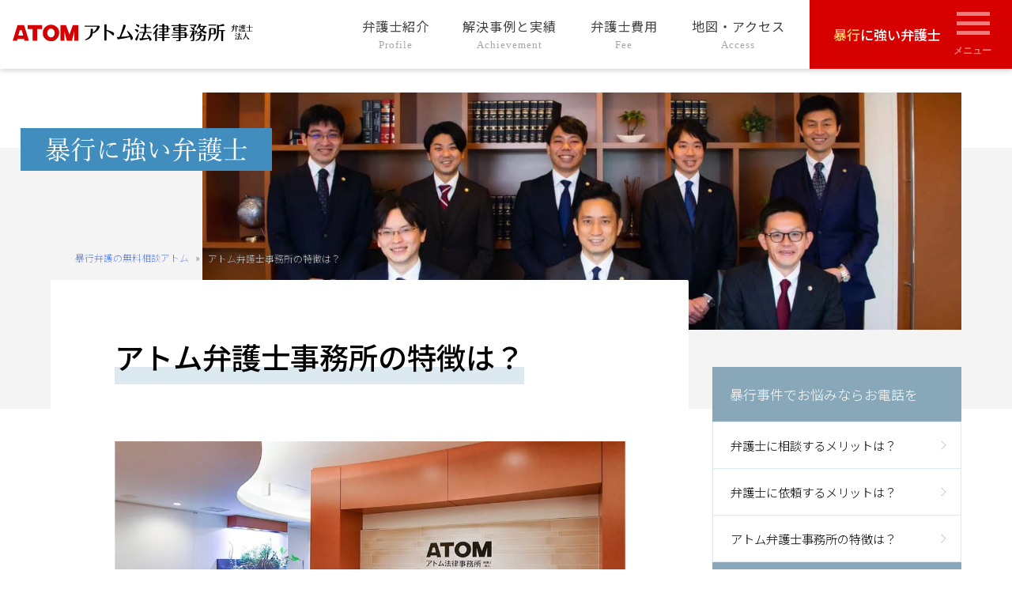

--- FILE ---
content_type: text/html; charset=UTF-8
request_url: https://boukoubengo.com/merit3
body_size: 13540
content:
<!doctype html>
<html lang="ja" prefix="og: https://ogp.me/ns#">
<head>
	<meta charset="UTF-8">
	<meta name="viewport" content="width=device-width, initial-scale=1">
	<link rel="profile" href="https://gmpg.org/xfn/11">

	
<!-- Google Tag Manager for WordPress by gtm4wp.com -->
<script data-cfasync="false" data-pagespeed-no-defer>
	var gtm4wp_datalayer_name = "dataLayer";
	var dataLayer = dataLayer || [];
</script>
<!-- End Google Tag Manager for WordPress by gtm4wp.com -->
<!-- Search Engine Optimization by Rank Math - https://rankmath.com/ -->
<title>アトム弁護士事務所の特徴は？ | 暴行弁護の無料相談アトム</title>
<meta name="description" content="暴行, 弁護士, 無料相談, 実績"/>
<meta name="robots" content="follow, index, max-snippet:-1, max-video-preview:-1, max-image-preview:large"/>
<link rel="canonical" href="https://boukoubengo.com/merit3" />
<meta property="og:locale" content="ja_JP" />
<meta property="og:type" content="article" />
<meta property="og:title" content="アトム弁護士事務所の特徴は？ | 暴行弁護の無料相談アトム" />
<meta property="og:description" content="暴行, 弁護士, 無料相談, 実績" />
<meta property="og:url" content="https://boukoubengo.com/merit3" />
<meta property="og:site_name" content="暴行弁護の無料相談アトム" />
<meta property="og:updated_time" content="2022-07-22T14:26:20+09:00" />
<meta property="og:image" content="https://boukoubengo.com/wp-content/uploads/atom2021-1.jpg" />
<meta property="og:image:secure_url" content="https://boukoubengo.com/wp-content/uploads/atom2021-1.jpg" />
<meta property="og:image:width" content="1264" />
<meta property="og:image:height" content="638" />
<meta property="og:image:alt" content="アトム弁護士事務所の特徴は？" />
<meta property="og:image:type" content="image/jpeg" />
<meta property="article:published_time" content="2015-08-21T09:19:32+09:00" />
<meta property="article:modified_time" content="2022-07-22T14:26:20+09:00" />
<meta name="twitter:card" content="summary_large_image" />
<meta name="twitter:title" content="アトム弁護士事務所の特徴は？ | 暴行弁護の無料相談アトム" />
<meta name="twitter:description" content="暴行, 弁護士, 無料相談, 実績" />
<meta name="twitter:image" content="https://boukoubengo.com/wp-content/uploads/atom2021-1.jpg" />
<script type="application/ld+json" class="rank-math-schema">{"@context":"https://schema.org","@graph":[{"@type":"Organization","@id":"https://boukoubengo.com/#organization","name":"\u30a2\u30c8\u30e0\u6cd5\u5f8b\u4e8b\u52d9\u6240\u5f01\u8b77\u58eb\u6cd5\u4eba","url":"https://boukoubengo.com","logo":{"@type":"ImageObject","@id":"https://boukoubengo.com/#logo","url":"https://boukoubengo.com/soudan/wp-content/uploads/atomlogo_160_50-1-1.png","contentUrl":"https://boukoubengo.com/soudan/wp-content/uploads/atomlogo_160_50-1-1.png","caption":"\u66b4\u884c\u5f01\u8b77\u306e\u7121\u6599\u76f8\u8ac7\u30a2\u30c8\u30e0","inLanguage":"ja","width":"160","height":"50"}},{"@type":"WebSite","@id":"https://boukoubengo.com/#website","url":"https://boukoubengo.com","name":"\u66b4\u884c\u5f01\u8b77\u306e\u7121\u6599\u76f8\u8ac7\u30a2\u30c8\u30e0","publisher":{"@id":"https://boukoubengo.com/#organization"},"inLanguage":"ja"},{"@type":"ImageObject","@id":"https://boukoubengo.com/wp-content/uploads/atom2021-1.jpg","url":"https://boukoubengo.com/wp-content/uploads/atom2021-1.jpg","width":"1264","height":"638","inLanguage":"ja"},{"@type":"BreadcrumbList","@id":"https://boukoubengo.com/merit3#breadcrumb","itemListElement":[{"@type":"ListItem","position":"1","item":{"@id":"https://boukoubengo.com","name":"\u66b4\u884c\u5f01\u8b77\u306e\u7121\u6599\u76f8\u8ac7\u30a2\u30c8\u30e0"}},{"@type":"ListItem","position":"2","item":{"@id":"https://boukoubengo.com/merit3","name":"\u30a2\u30c8\u30e0\u5f01\u8b77\u58eb\u4e8b\u52d9\u6240\u306e\u7279\u5fb4\u306f\uff1f"}}]},{"@type":"WebPage","@id":"https://boukoubengo.com/merit3#webpage","url":"https://boukoubengo.com/merit3","name":"\u30a2\u30c8\u30e0\u5f01\u8b77\u58eb\u4e8b\u52d9\u6240\u306e\u7279\u5fb4\u306f\uff1f | \u66b4\u884c\u5f01\u8b77\u306e\u7121\u6599\u76f8\u8ac7\u30a2\u30c8\u30e0","datePublished":"2015-08-21T09:19:32+09:00","dateModified":"2022-07-22T14:26:20+09:00","isPartOf":{"@id":"https://boukoubengo.com/#website"},"primaryImageOfPage":{"@id":"https://boukoubengo.com/wp-content/uploads/atom2021-1.jpg"},"inLanguage":"ja","breadcrumb":{"@id":"https://boukoubengo.com/merit3#breadcrumb"}},{"@type":"Person","@id":"https://boukoubengo.com/author/atomman","name":"atomman","url":"https://boukoubengo.com/author/atomman","image":{"@type":"ImageObject","@id":"https://secure.gravatar.com/avatar/a97cc4e5610ef13fce0e389f841418be?s=96&amp;d=mm&amp;r=g","url":"https://secure.gravatar.com/avatar/a97cc4e5610ef13fce0e389f841418be?s=96&amp;d=mm&amp;r=g","caption":"atomman","inLanguage":"ja"},"worksFor":{"@id":"https://boukoubengo.com/#organization"}},{"@type":"Article","headline":"\u30a2\u30c8\u30e0\u5f01\u8b77\u58eb\u4e8b\u52d9\u6240\u306e\u7279\u5fb4\u306f\uff1f | \u66b4\u884c\u5f01\u8b77\u306e\u7121\u6599\u76f8\u8ac7\u30a2\u30c8\u30e0","datePublished":"2015-08-21T09:19:32+09:00","dateModified":"2022-07-22T14:26:20+09:00","author":{"@id":"https://boukoubengo.com/author/atomman","name":"atomman"},"publisher":{"@id":"https://boukoubengo.com/#organization"},"description":"\u66b4\u884c, \u5f01\u8b77\u58eb, \u7121\u6599\u76f8\u8ac7, \u5b9f\u7e3e","name":"\u30a2\u30c8\u30e0\u5f01\u8b77\u58eb\u4e8b\u52d9\u6240\u306e\u7279\u5fb4\u306f\uff1f | \u66b4\u884c\u5f01\u8b77\u306e\u7121\u6599\u76f8\u8ac7\u30a2\u30c8\u30e0","@id":"https://boukoubengo.com/merit3#richSnippet","isPartOf":{"@id":"https://boukoubengo.com/merit3#webpage"},"image":{"@id":"https://boukoubengo.com/wp-content/uploads/atom2021-1.jpg"},"inLanguage":"ja","mainEntityOfPage":{"@id":"https://boukoubengo.com/merit3#webpage"}}]}</script>
<!-- /Rank Math WordPress SEO プラグイン -->

<link rel='dns-prefetch' href='//www.google-analytics.com' />
<link rel='dns-prefetch' href='//www.googletagmanager.com' />
<link rel='preconnect' href='https://www.google-analytics.com' />
<link rel='preconnect' href='https://www.googletagmanager.com' />
<link rel="alternate" type="application/rss+xml" title="暴行弁護の無料相談アトム &raquo; フィード" href="https://boukoubengo.com/feed" />
<link rel="alternate" type="application/rss+xml" title="暴行弁護の無料相談アトム &raquo; コメントフィード" href="https://boukoubengo.com/comments/feed" />
<script>
window._wpemojiSettings = {"baseUrl":"https:\/\/s.w.org\/images\/core\/emoji\/15.0.3\/72x72\/","ext":".png","svgUrl":"https:\/\/s.w.org\/images\/core\/emoji\/15.0.3\/svg\/","svgExt":".svg","source":{"concatemoji":"https:\/\/boukoubengo.com\/wp-includes\/js\/wp-emoji-release.min.js?ver=6.5.5"}};
/*! This file is auto-generated */
!function(i,n){var o,s,e;function c(e){try{var t={supportTests:e,timestamp:(new Date).valueOf()};sessionStorage.setItem(o,JSON.stringify(t))}catch(e){}}function p(e,t,n){e.clearRect(0,0,e.canvas.width,e.canvas.height),e.fillText(t,0,0);var t=new Uint32Array(e.getImageData(0,0,e.canvas.width,e.canvas.height).data),r=(e.clearRect(0,0,e.canvas.width,e.canvas.height),e.fillText(n,0,0),new Uint32Array(e.getImageData(0,0,e.canvas.width,e.canvas.height).data));return t.every(function(e,t){return e===r[t]})}function u(e,t,n){switch(t){case"flag":return n(e,"\ud83c\udff3\ufe0f\u200d\u26a7\ufe0f","\ud83c\udff3\ufe0f\u200b\u26a7\ufe0f")?!1:!n(e,"\ud83c\uddfa\ud83c\uddf3","\ud83c\uddfa\u200b\ud83c\uddf3")&&!n(e,"\ud83c\udff4\udb40\udc67\udb40\udc62\udb40\udc65\udb40\udc6e\udb40\udc67\udb40\udc7f","\ud83c\udff4\u200b\udb40\udc67\u200b\udb40\udc62\u200b\udb40\udc65\u200b\udb40\udc6e\u200b\udb40\udc67\u200b\udb40\udc7f");case"emoji":return!n(e,"\ud83d\udc26\u200d\u2b1b","\ud83d\udc26\u200b\u2b1b")}return!1}function f(e,t,n){var r="undefined"!=typeof WorkerGlobalScope&&self instanceof WorkerGlobalScope?new OffscreenCanvas(300,150):i.createElement("canvas"),a=r.getContext("2d",{willReadFrequently:!0}),o=(a.textBaseline="top",a.font="600 32px Arial",{});return e.forEach(function(e){o[e]=t(a,e,n)}),o}function t(e){var t=i.createElement("script");t.src=e,t.defer=!0,i.head.appendChild(t)}"undefined"!=typeof Promise&&(o="wpEmojiSettingsSupports",s=["flag","emoji"],n.supports={everything:!0,everythingExceptFlag:!0},e=new Promise(function(e){i.addEventListener("DOMContentLoaded",e,{once:!0})}),new Promise(function(t){var n=function(){try{var e=JSON.parse(sessionStorage.getItem(o));if("object"==typeof e&&"number"==typeof e.timestamp&&(new Date).valueOf()<e.timestamp+604800&&"object"==typeof e.supportTests)return e.supportTests}catch(e){}return null}();if(!n){if("undefined"!=typeof Worker&&"undefined"!=typeof OffscreenCanvas&&"undefined"!=typeof URL&&URL.createObjectURL&&"undefined"!=typeof Blob)try{var e="postMessage("+f.toString()+"("+[JSON.stringify(s),u.toString(),p.toString()].join(",")+"));",r=new Blob([e],{type:"text/javascript"}),a=new Worker(URL.createObjectURL(r),{name:"wpTestEmojiSupports"});return void(a.onmessage=function(e){c(n=e.data),a.terminate(),t(n)})}catch(e){}c(n=f(s,u,p))}t(n)}).then(function(e){for(var t in e)n.supports[t]=e[t],n.supports.everything=n.supports.everything&&n.supports[t],"flag"!==t&&(n.supports.everythingExceptFlag=n.supports.everythingExceptFlag&&n.supports[t]);n.supports.everythingExceptFlag=n.supports.everythingExceptFlag&&!n.supports.flag,n.DOMReady=!1,n.readyCallback=function(){n.DOMReady=!0}}).then(function(){return e}).then(function(){var e;n.supports.everything||(n.readyCallback(),(e=n.source||{}).concatemoji?t(e.concatemoji):e.wpemoji&&e.twemoji&&(t(e.twemoji),t(e.wpemoji)))}))}((window,document),window._wpemojiSettings);
</script>
<style id='wp-emoji-styles-inline-css'>

	img.wp-smiley, img.emoji {
		display: inline !important;
		border: none !important;
		box-shadow: none !important;
		height: 1em !important;
		width: 1em !important;
		margin: 0 0.07em !important;
		vertical-align: -0.1em !important;
		background: none !important;
		padding: 0 !important;
	}
</style>
<link rel='stylesheet' id='wp-block-library-css' href='https://boukoubengo.com/wp-includes/css/dist/block-library/style.min.css?ver=6.5.5' media='all' />
<style id='classic-theme-styles-inline-css'>
/*! This file is auto-generated */
.wp-block-button__link{color:#fff;background-color:#32373c;border-radius:9999px;box-shadow:none;text-decoration:none;padding:calc(.667em + 2px) calc(1.333em + 2px);font-size:1.125em}.wp-block-file__button{background:#32373c;color:#fff;text-decoration:none}
</style>
<style id='global-styles-inline-css'>
body{--wp--preset--color--black: #000000;--wp--preset--color--cyan-bluish-gray: #abb8c3;--wp--preset--color--white: #ffffff;--wp--preset--color--pale-pink: #f78da7;--wp--preset--color--vivid-red: #cf2e2e;--wp--preset--color--luminous-vivid-orange: #ff6900;--wp--preset--color--luminous-vivid-amber: #fcb900;--wp--preset--color--light-green-cyan: #7bdcb5;--wp--preset--color--vivid-green-cyan: #00d084;--wp--preset--color--pale-cyan-blue: #8ed1fc;--wp--preset--color--vivid-cyan-blue: #0693e3;--wp--preset--color--vivid-purple: #9b51e0;--wp--preset--gradient--vivid-cyan-blue-to-vivid-purple: linear-gradient(135deg,rgba(6,147,227,1) 0%,rgb(155,81,224) 100%);--wp--preset--gradient--light-green-cyan-to-vivid-green-cyan: linear-gradient(135deg,rgb(122,220,180) 0%,rgb(0,208,130) 100%);--wp--preset--gradient--luminous-vivid-amber-to-luminous-vivid-orange: linear-gradient(135deg,rgba(252,185,0,1) 0%,rgba(255,105,0,1) 100%);--wp--preset--gradient--luminous-vivid-orange-to-vivid-red: linear-gradient(135deg,rgba(255,105,0,1) 0%,rgb(207,46,46) 100%);--wp--preset--gradient--very-light-gray-to-cyan-bluish-gray: linear-gradient(135deg,rgb(238,238,238) 0%,rgb(169,184,195) 100%);--wp--preset--gradient--cool-to-warm-spectrum: linear-gradient(135deg,rgb(74,234,220) 0%,rgb(151,120,209) 20%,rgb(207,42,186) 40%,rgb(238,44,130) 60%,rgb(251,105,98) 80%,rgb(254,248,76) 100%);--wp--preset--gradient--blush-light-purple: linear-gradient(135deg,rgb(255,206,236) 0%,rgb(152,150,240) 100%);--wp--preset--gradient--blush-bordeaux: linear-gradient(135deg,rgb(254,205,165) 0%,rgb(254,45,45) 50%,rgb(107,0,62) 100%);--wp--preset--gradient--luminous-dusk: linear-gradient(135deg,rgb(255,203,112) 0%,rgb(199,81,192) 50%,rgb(65,88,208) 100%);--wp--preset--gradient--pale-ocean: linear-gradient(135deg,rgb(255,245,203) 0%,rgb(182,227,212) 50%,rgb(51,167,181) 100%);--wp--preset--gradient--electric-grass: linear-gradient(135deg,rgb(202,248,128) 0%,rgb(113,206,126) 100%);--wp--preset--gradient--midnight: linear-gradient(135deg,rgb(2,3,129) 0%,rgb(40,116,252) 100%);--wp--preset--font-size--small: 13px;--wp--preset--font-size--medium: 20px;--wp--preset--font-size--large: 36px;--wp--preset--font-size--x-large: 42px;--wp--preset--spacing--20: 0.44rem;--wp--preset--spacing--30: 0.67rem;--wp--preset--spacing--40: 1rem;--wp--preset--spacing--50: 1.5rem;--wp--preset--spacing--60: 2.25rem;--wp--preset--spacing--70: 3.38rem;--wp--preset--spacing--80: 5.06rem;--wp--preset--shadow--natural: 6px 6px 9px rgba(0, 0, 0, 0.2);--wp--preset--shadow--deep: 12px 12px 50px rgba(0, 0, 0, 0.4);--wp--preset--shadow--sharp: 6px 6px 0px rgba(0, 0, 0, 0.2);--wp--preset--shadow--outlined: 6px 6px 0px -3px rgba(255, 255, 255, 1), 6px 6px rgba(0, 0, 0, 1);--wp--preset--shadow--crisp: 6px 6px 0px rgba(0, 0, 0, 1);}:where(.is-layout-flex){gap: 0.5em;}:where(.is-layout-grid){gap: 0.5em;}body .is-layout-flex{display: flex;}body .is-layout-flex{flex-wrap: wrap;align-items: center;}body .is-layout-flex > *{margin: 0;}body .is-layout-grid{display: grid;}body .is-layout-grid > *{margin: 0;}:where(.wp-block-columns.is-layout-flex){gap: 2em;}:where(.wp-block-columns.is-layout-grid){gap: 2em;}:where(.wp-block-post-template.is-layout-flex){gap: 1.25em;}:where(.wp-block-post-template.is-layout-grid){gap: 1.25em;}.has-black-color{color: var(--wp--preset--color--black) !important;}.has-cyan-bluish-gray-color{color: var(--wp--preset--color--cyan-bluish-gray) !important;}.has-white-color{color: var(--wp--preset--color--white) !important;}.has-pale-pink-color{color: var(--wp--preset--color--pale-pink) !important;}.has-vivid-red-color{color: var(--wp--preset--color--vivid-red) !important;}.has-luminous-vivid-orange-color{color: var(--wp--preset--color--luminous-vivid-orange) !important;}.has-luminous-vivid-amber-color{color: var(--wp--preset--color--luminous-vivid-amber) !important;}.has-light-green-cyan-color{color: var(--wp--preset--color--light-green-cyan) !important;}.has-vivid-green-cyan-color{color: var(--wp--preset--color--vivid-green-cyan) !important;}.has-pale-cyan-blue-color{color: var(--wp--preset--color--pale-cyan-blue) !important;}.has-vivid-cyan-blue-color{color: var(--wp--preset--color--vivid-cyan-blue) !important;}.has-vivid-purple-color{color: var(--wp--preset--color--vivid-purple) !important;}.has-black-background-color{background-color: var(--wp--preset--color--black) !important;}.has-cyan-bluish-gray-background-color{background-color: var(--wp--preset--color--cyan-bluish-gray) !important;}.has-white-background-color{background-color: var(--wp--preset--color--white) !important;}.has-pale-pink-background-color{background-color: var(--wp--preset--color--pale-pink) !important;}.has-vivid-red-background-color{background-color: var(--wp--preset--color--vivid-red) !important;}.has-luminous-vivid-orange-background-color{background-color: var(--wp--preset--color--luminous-vivid-orange) !important;}.has-luminous-vivid-amber-background-color{background-color: var(--wp--preset--color--luminous-vivid-amber) !important;}.has-light-green-cyan-background-color{background-color: var(--wp--preset--color--light-green-cyan) !important;}.has-vivid-green-cyan-background-color{background-color: var(--wp--preset--color--vivid-green-cyan) !important;}.has-pale-cyan-blue-background-color{background-color: var(--wp--preset--color--pale-cyan-blue) !important;}.has-vivid-cyan-blue-background-color{background-color: var(--wp--preset--color--vivid-cyan-blue) !important;}.has-vivid-purple-background-color{background-color: var(--wp--preset--color--vivid-purple) !important;}.has-black-border-color{border-color: var(--wp--preset--color--black) !important;}.has-cyan-bluish-gray-border-color{border-color: var(--wp--preset--color--cyan-bluish-gray) !important;}.has-white-border-color{border-color: var(--wp--preset--color--white) !important;}.has-pale-pink-border-color{border-color: var(--wp--preset--color--pale-pink) !important;}.has-vivid-red-border-color{border-color: var(--wp--preset--color--vivid-red) !important;}.has-luminous-vivid-orange-border-color{border-color: var(--wp--preset--color--luminous-vivid-orange) !important;}.has-luminous-vivid-amber-border-color{border-color: var(--wp--preset--color--luminous-vivid-amber) !important;}.has-light-green-cyan-border-color{border-color: var(--wp--preset--color--light-green-cyan) !important;}.has-vivid-green-cyan-border-color{border-color: var(--wp--preset--color--vivid-green-cyan) !important;}.has-pale-cyan-blue-border-color{border-color: var(--wp--preset--color--pale-cyan-blue) !important;}.has-vivid-cyan-blue-border-color{border-color: var(--wp--preset--color--vivid-cyan-blue) !important;}.has-vivid-purple-border-color{border-color: var(--wp--preset--color--vivid-purple) !important;}.has-vivid-cyan-blue-to-vivid-purple-gradient-background{background: var(--wp--preset--gradient--vivid-cyan-blue-to-vivid-purple) !important;}.has-light-green-cyan-to-vivid-green-cyan-gradient-background{background: var(--wp--preset--gradient--light-green-cyan-to-vivid-green-cyan) !important;}.has-luminous-vivid-amber-to-luminous-vivid-orange-gradient-background{background: var(--wp--preset--gradient--luminous-vivid-amber-to-luminous-vivid-orange) !important;}.has-luminous-vivid-orange-to-vivid-red-gradient-background{background: var(--wp--preset--gradient--luminous-vivid-orange-to-vivid-red) !important;}.has-very-light-gray-to-cyan-bluish-gray-gradient-background{background: var(--wp--preset--gradient--very-light-gray-to-cyan-bluish-gray) !important;}.has-cool-to-warm-spectrum-gradient-background{background: var(--wp--preset--gradient--cool-to-warm-spectrum) !important;}.has-blush-light-purple-gradient-background{background: var(--wp--preset--gradient--blush-light-purple) !important;}.has-blush-bordeaux-gradient-background{background: var(--wp--preset--gradient--blush-bordeaux) !important;}.has-luminous-dusk-gradient-background{background: var(--wp--preset--gradient--luminous-dusk) !important;}.has-pale-ocean-gradient-background{background: var(--wp--preset--gradient--pale-ocean) !important;}.has-electric-grass-gradient-background{background: var(--wp--preset--gradient--electric-grass) !important;}.has-midnight-gradient-background{background: var(--wp--preset--gradient--midnight) !important;}.has-small-font-size{font-size: var(--wp--preset--font-size--small) !important;}.has-medium-font-size{font-size: var(--wp--preset--font-size--medium) !important;}.has-large-font-size{font-size: var(--wp--preset--font-size--large) !important;}.has-x-large-font-size{font-size: var(--wp--preset--font-size--x-large) !important;}
.wp-block-navigation a:where(:not(.wp-element-button)){color: inherit;}
:where(.wp-block-post-template.is-layout-flex){gap: 1.25em;}:where(.wp-block-post-template.is-layout-grid){gap: 1.25em;}
:where(.wp-block-columns.is-layout-flex){gap: 2em;}:where(.wp-block-columns.is-layout-grid){gap: 2em;}
.wp-block-pullquote{font-size: 1.5em;line-height: 1.6;}
</style>
<link rel='stylesheet' id='child-pages-shortcode-css-css' href='https://boukoubengo.com/wp-content/plugins/child-pages-shortcode/css/child-pages-shortcode.min.css?ver=1.1.4' media='all' />
<link rel='stylesheet' id='atomzaimei2021-style-css' href='https://boukoubengo.com/wp-content/themes/atomzaimei2021/style.css?ver=1.0.0' media='all' />
<script src="https://boukoubengo.com/wp-includes/js/jquery/jquery.min.js?ver=3.7.1" id="jquery-core-js"></script>
<script src="https://boukoubengo.com/wp-includes/js/jquery/jquery-migrate.min.js?ver=3.4.1" id="jquery-migrate-js"></script>
<script src="https://boukoubengo.com/wp-content/plugins/child-pages-shortcode/js/child-pages-shortcode.min.js?ver=1.1.4" id="child-pages-shortcode-js"></script>
<link rel="https://api.w.org/" href="https://boukoubengo.com/wp-json/" /><link rel="alternate" type="application/json" href="https://boukoubengo.com/wp-json/wp/v2/pages/241" /><link rel="EditURI" type="application/rsd+xml" title="RSD" href="https://boukoubengo.com/xmlrpc.php?rsd" />
<meta name="generator" content="WordPress 6.5.5" />
<link rel="alternate" type="application/json+oembed" href="https://boukoubengo.com/wp-json/oembed/1.0/embed?url=https%3A%2F%2Fboukoubengo.com%2Fmerit3" />
<link rel="alternate" type="text/xml+oembed" href="https://boukoubengo.com/wp-json/oembed/1.0/embed?url=https%3A%2F%2Fboukoubengo.com%2Fmerit3&#038;format=xml" />

<!-- Google Tag Manager for WordPress by gtm4wp.com -->
<!-- GTM Container placement set to automatic -->
<script data-cfasync="false" data-pagespeed-no-defer>
	var dataLayer_content = {"pagePostType":"page","pagePostType2":"single-page","pagePostAuthor":"atomman"};
	dataLayer.push( dataLayer_content );
</script>
<script data-cfasync="false" data-pagespeed-no-defer>
(function(w,d,s,l,i){w[l]=w[l]||[];w[l].push({'gtm.start':
new Date().getTime(),event:'gtm.js'});var f=d.getElementsByTagName(s)[0],
j=d.createElement(s),dl=l!='dataLayer'?'&l='+l:'';j.async=true;j.src=
'//www.googletagmanager.com/gtm.js?id='+i+dl;f.parentNode.insertBefore(j,f);
})(window,document,'script','dataLayer','GTM-NSQNPX7');
</script>
<!-- End Google Tag Manager for WordPress by gtm4wp.com --><link rel="icon" href="https://boukoubengo.com/wp-content/uploads/cropped-boukou_fav-32x32.png" sizes="32x32" />
<link rel="icon" href="https://boukoubengo.com/wp-content/uploads/cropped-boukou_fav-192x192.png" sizes="192x192" />
<link rel="apple-touch-icon" href="https://boukoubengo.com/wp-content/uploads/cropped-boukou_fav-180x180.png" />
<meta name="msapplication-TileImage" content="https://boukoubengo.com/wp-content/uploads/cropped-boukou_fav-270x270.png" />

	<link rel="preconnect" href="https://fonts.googleapis.com" media="screen and (min-width:600px)">
	<link rel="preconnect" href="https://fonts.gstatic.com" crossorigin media="screen and (min-width:600px)">
	<link href="https://fonts.googleapis.com/css2?family=Noto+Sans+JP:wght@100;300;400;500;700&display=swap" rel="stylesheet" media="screen and (min-width:600px)">

</head>

<body class="page-template-default page page-id-241">

<!-- GTM Container placement set to automatic -->
<!-- Google Tag Manager (noscript) -->
				<noscript><iframe src="https://www.googletagmanager.com/ns.html?id=GTM-NSQNPX7" height="0" width="0" style="display:none;visibility:hidden" aria-hidden="true"></iframe></noscript>
<!-- End Google Tag Manager (noscript) --><div id="page" class="site">
	<a class="skip-link screen-reader-text" href="#primary">Skip to content</a>

	
	<header id="masthead" class="site-header ">
		<div class="site-branding">
							<p class="site-title">
					<a href="https://boukoubengo.com/" rel="home">
						<img class="pclogo" src="https://boukoubengo.com/wp-content/themes/atomzaimei2021/img/logo.svg" width="423" height="31" alt="アトム法律事務所弁護士法人">
						<img class="splogo" src="https://boukoubengo.com/wp-content/themes/atomzaimei2021/img/atom_mark_white.svg" width="47" height="12" alt="アトム法律事務所弁護士法人">
					</a>
				</p>
						</div><!-- .site-branding -->

		<nav id="site-navigation" class="main-navigation">
							<ul class="pcitem about-menu">
					<li class="menu-item menu-item-type-post_type_archive menu-item-object-profile menu-item-43892"><a title="Profile" href="https://boukoubengo.com/profile">弁護士紹介<br /><small>Profile</small></a></li>
<li class="menu-item menu-item-type-post_type_archive menu-item-object-voice menu-item-44042"><a title="Achievement" href="https://boukoubengo.com/voice">解決事例と実績<br /><small>Achievement</small></a></li>
<li class="menu-item menu-item-type-post_type_archive menu-item-object-fee menu-item-43893"><a title="Fee" href="https://boukoubengo.com/fee">弁護士費用<br /><small>Fee</small></a></li>
<li class="menu-item menu-item-type-post_type_archive menu-item-object-access menu-item-43894"><a title="Access" href="https://boukoubengo.com/access">地図・アクセス<br /><small>Access</small></a></li>
				</ul>
						<div class="catch-menu">
				<a href="https://boukoubengo.com/"> <b>暴行</b>に強い弁護士</a>
				<button class="menu-toggle" aria-controls="primary-menu" aria-expanded="false">
					<img class="pcitem" src="https://boukoubengo.com/wp-content/themes/atomzaimei2021/img/menu.svg" width="48" height="57" alt="メニュー アイコン">
					<img class="spitem" src="https://boukoubengo.com/wp-content/themes/atomzaimei2021/img/menu_gray.svg" width="32" height="30" alt="メニュー アイコン">
				</button>
				<div id="primary-menu" class="pri-menu">			
					<div class="santen santen-btns spitem">
	<h2><span>無料相談予約はこちら</span></h2>
	<a href="tel:0120-631-276" class="Tel GT_spmenu">	
		<b>タップで電話をかける</b>
		<img src="https://boukoubengo.com/wp-content/themes/atomzaimei2021/img/santen_pc_tel.svg" width="700" height="76" alt="0120-631-276">
		<div><span>電話受付</span>24時間365日!全国対応!</div>
	</a>
	<div class="line-mail-btns">
		<a href="https://line.me/R/ti/p/@160wmzan" class="Line GT_spmenu"><i class="lineicon"></i>LINEで相談案内</a>
		<a href="/contact" class="Mail GT_spmenu"><i class="mailicon"></i>メールで相談予約</a>
	</div>
</div>

<div class="santen santen-pc pcitem">
	<h2 class="belt"><span>無料相談予約をご希望される方はこちら</span></h2>
	<div class="santen-box pa-40">
		<div class="pl-5p pr-3p">
			<div class="santen-appeal"><b>24時間365日!全国対応!</b></div>
			<img src="https://boukoubengo.com/wp-content/themes/atomzaimei2021/img/santen_pc_tel.svg" width="700" height="76" alt="0120-631-276">
		</div>
		<div class="line-form-btns">
			<a href="https://line.me/R/ti/p/@160wmzan" class="Line GT_spmenu"><i class="lineicon"></i>LINEで相談案内</a>
			<a href="/contact" class="Mail GT_spmenu"><i class="mailicon"></i>メールで相談予約</a>
		</div>
	</div>
</div>

					<aside class="nav-menu-box">
						<div class="nav-menu"><h3 class="widget-title">暴行事件でお悩みならお電話を</h3><div class="menu-merit-container"><ul id="menu-merit" class="menu"><li class="menu-item menu-item-type-post_type menu-item-object-page menu-item-42700"><a href="https://boukoubengo.com/merit1">弁護士に相談するメリットは？<br /><small></small></a></li>
<li class="menu-item menu-item-type-post_type menu-item-object-page menu-item-42701"><a href="https://boukoubengo.com/merit2">弁護士に依頼するメリットは？<br /><small></small></a></li>
<li class="menu-item menu-item-type-post_type menu-item-object-page current-menu-item page_item page-item-241 current_page_item menu-item-42702"><a href="https://boukoubengo.com/merit3" aria-current="page">アトム弁護士事務所の特徴は？<br /><small></small></a></li>
</ul></div></div><div class="nav-menu"><h3 class="widget-title">暴行事件のよくある相談・お悩み</h3><div class="menu-worries-container"><ul id="menu-worries" class="menu"><li class="menu-item menu-item-type-post_type menu-item-object-page menu-item-42705"><a href="https://boukoubengo.com/%e6%9a%b4%e8%a1%8c%e3%81%ae%e8%a8%ba%e6%96%ad%e6%9b%b8%e3%81%ab%e3%81%a4%e3%81%84%e3%81%a6">暴行の診断書について<br /><small></small></a></li>
<li class="menu-item menu-item-type-post_type menu-item-object-page menu-item-42706"><a href="https://boukoubengo.com/jikou">暴行罪の時効は？<br /><small></small></a></li>
<li class="menu-item menu-item-type-post_type menu-item-object-page menu-item-42707"><a href="https://boukoubengo.com/%e6%9a%b4%e8%a1%8c%e3%81%ae%e8%a8%bc%e6%8b%a0%e3%81%ab%e3%81%a4%e3%81%84%e3%81%a6">暴行の証拠について<br /><small></small></a></li>
</ul></div></div><div class="nav-menu"><h3 class="widget-title">アトムについて</h3><div class="menu-g-navi-container"><ul id="menu-g-navi-1" class="menu"><li class="menu-item menu-item-type-post_type_archive menu-item-object-profile menu-item-43892"><a title="Profile" href="https://boukoubengo.com/profile">弁護士紹介<br /><small>Profile</small></a></li>
<li class="menu-item menu-item-type-post_type_archive menu-item-object-voice menu-item-44042"><a title="Achievement" href="https://boukoubengo.com/voice">解決事例と実績<br /><small>Achievement</small></a></li>
<li class="menu-item menu-item-type-post_type_archive menu-item-object-fee menu-item-43893"><a title="Fee" href="https://boukoubengo.com/fee">弁護士費用<br /><small>Fee</small></a></li>
<li class="menu-item menu-item-type-post_type_archive menu-item-object-access menu-item-43894"><a title="Access" href="https://boukoubengo.com/access">地図・アクセス<br /><small>Access</small></a></li>
</ul></div></div>					</aside>
				</div>
			</div>

		</nav><!-- #site-navigation -->
	</header><!-- #masthead -->

	<main id="primary" class="site-main">
		<div class="decoration-top">
			<hr class="bg-gray">
			<span class="decoration-title">
				<img src="https://boukoubengo.com/wp-content/themes/atomzaimei2021/img/sitetitle.svg" width="254" height="29" alt="暴行に強い弁護士">
			</span>

			
		<div class="post-thumbnail">
			<img width="1264" height="638" src="https://boukoubengo.com/wp-content/uploads/atom2021-1.jpg" class="attachment-full size-full wp-post-image" alt="" decoding="async" fetchpriority="high" srcset="https://boukoubengo.com/wp-content/uploads/atom2021-1.jpg 1264w, https://boukoubengo.com/wp-content/uploads/atom2021-1-300x151.jpg 300w, https://boukoubengo.com/wp-content/uploads/atom2021-1-1024x517.jpg 1024w, https://boukoubengo.com/wp-content/uploads/atom2021-1-768x388.jpg 768w" sizes="(max-width: 1264px) 100vw, 1264px" />		</div><!-- .post-thumbnail -->

		
		</div>
		<nav aria-label="breadcrumbs" class="rank-math-breadcrumb"><p><a href="https://boukoubengo.com">暴行弁護の無料相談アトム</a><span class="separator"> &raquo; </span><span class="last">アトム弁護士事務所の特徴は？</span></p></nav>		<div class="flex fl-align-top">
			
<article id="post-241" class="post-241 page type-page status-publish has-post-thumbnail hentry">
	<header class="entry-header">
		<h1 class="entry-title">アトム弁護士事務所の特徴は？</h1>	</header><!-- .entry-header -->

	<div class="entry-content">

	
	
<div class="wp-block-image"><figure class="aligncenter size-large"><img decoding="async" width="1024" height="636" src="https://boukoubengo.com/wp-content/uploads/merit3_sho_bou-1024x636.jpg" alt="傷害・暴行事件に強い弁護士から適切なアドバイスを受けられます。" class="wp-image-43605" srcset="https://boukoubengo.com/wp-content/uploads/merit3_sho_bou-1024x636.jpg 1024w, https://boukoubengo.com/wp-content/uploads/merit3_sho_bou-300x186.jpg 300w, https://boukoubengo.com/wp-content/uploads/merit3_sho_bou-768x477.jpg 768w, https://boukoubengo.com/wp-content/uploads/merit3_sho_bou.jpg 1188w" sizes="(max-width: 1024px) 100vw, 1024px" /></figure></div>



<h3 class="wp-block-heading">特徴１　刑事事件と示談に強い弁護士であること</h3>



<p>アトム法律事務所は、平成２０年に「刑事事件だけを取り扱う弁護士事務所」というコンセプトで誕生した法律事務所です（※現在は民事も可）。刑事事件の中でも、<strong>暴行事件や性的暴行事件などの都市型トラブルにとりわけ多く対応</strong>しており、被害者との示談経験も豊富です。</p>



<p>暴行をはじめとする刑事事件の被害者は、感情を害していることが多く、示談は容易ではありません。しかし、アトムの弁護士は<strong>多くの事件で示談を成立</strong>させてきました。</p>



<h3 class="wp-block-heading">特徴２　暴行事件の弁護の実績と経験が豊富であること</h3>



<p>刑事事件を中心的に取り扱ってきたアトムのデータベースには、暴行事件の弁護経験と解決実績が豊富に蓄積されています。そのため、ご相談者は<strong>ご自身の事件とよく似たタイプの暴行事件における弁護活動の内容や結果を知る</strong>ことができます。</p>



<p>一言で暴行事件と言っても、その程度や状況は多種多様で、弁護活動も一様ではありません。しかし、自らの弁護経験に加えて、データベースで多くの暴行事件を知るアトムの弁護士に解決を依頼すれば、<strong>その事件に合った最適な弁護サービスを受ける</strong>ことができます。</p>



<h3 class="wp-block-heading">特徴３　２４時間３６５日スタッフの直接対応を受けられること</h3>



<p>刑事事件を中心的に取り扱うアトム法律事務所は、２４時間３６５日体制の窓口を設けています。<strong>深夜や土日でもスタッフから直接対応を受ける</strong>ことが可能です。</p>



<p>そのため、あなたやあなたのご家族が、会社帰りの夜中や土日にケンカなどの暴行事件を起こしてしまい、不安なときもご安心ください。アトムのフリーダイヤルに電話をすれば、事件を<strong>できるだけ早く解決するための道筋を掴む</strong>ことができます。フリーダイヤルは<strong>携帯からもつながります</strong>。</p>
	</div><!-- .entry-content -->

	</article><!-- #post-241 -->
			
<aside id="secondary" class="side-area">
	<section class="widget widget_nav_menu"><h2 class="widget-title">暴行事件でお悩みならお電話を</h2><div class="menu-merit-container"><ul id="menu-merit-1" class="menu"><li class="menu-item menu-item-type-post_type menu-item-object-page menu-item-42700"><a href="https://boukoubengo.com/merit1">弁護士に相談するメリットは？<br /><small></small></a></li>
<li class="menu-item menu-item-type-post_type menu-item-object-page menu-item-42701"><a href="https://boukoubengo.com/merit2">弁護士に依頼するメリットは？<br /><small></small></a></li>
<li class="menu-item menu-item-type-post_type menu-item-object-page current-menu-item page_item page-item-241 current_page_item menu-item-42702"><a href="https://boukoubengo.com/merit3" aria-current="page">アトム弁護士事務所の特徴は？<br /><small></small></a></li>
</ul></div></section><section class="widget widget_nav_menu"><h2 class="widget-title">暴行事件の弁護士活動</h2><div class="menu-activity-container"><ul id="menu-activity" class="menu"><li class="menu-item menu-item-type-post_type menu-item-object-page menu-item-42708"><a href="https://boukoubengo.com/zenka">暴行で前科を付けたくない<br /><small></small></a></li>
<li class="menu-item menu-item-type-post_type menu-item-object-page menu-item-42709"><a href="https://boukoubengo.com/taiho">暴行で逮捕されたくない<br /><small></small></a></li>
<li class="menu-item menu-item-type-post_type menu-item-object-page menu-item-42710"><a href="https://boukoubengo.com/kaiko">暴行で解雇・退学を避けたい<br /><small></small></a></li>
<li class="menu-item menu-item-type-post_type menu-item-object-page menu-item-42711"><a href="https://boukoubengo.com/syakuhou">暴行で早期に釈放して欲しい<br /><small></small></a></li>
<li class="menu-item menu-item-type-post_type menu-item-object-page menu-item-42712"><a href="https://boukoubengo.com/fukiso">暴行で不起訴にして欲しい<br /><small></small></a></li>
<li class="menu-item menu-item-type-post_type menu-item-object-page menu-item-42713"><a href="https://boukoubengo.com/houdou">暴行で実名報道されるのを避けたい<br /><small></small></a></li>
<li class="menu-item menu-item-type-post_type menu-item-object-page menu-item-42714"><a href="https://boukoubengo.com/jidan">暴行で被害者と示談したい<br /><small></small></a></li>
<li class="menu-item menu-item-type-post_type menu-item-object-page menu-item-42715"><a href="https://boukoubengo.com/menkai">暴行で逮捕された家族と面会したい<br /><small></small></a></li>
</ul></div></section><section class="widget widget_nav_menu"><h2 class="widget-title">暴行罪とは？</h2><div class="menu-info-container"><ul id="menu-info" class="menu"><li class="menu-item menu-item-type-post_type menu-item-object-page menu-item-42716"><a href="https://boukoubengo.com/boukou">暴行罪とは？<br /><small></small></a></li>
<li class="menu-item menu-item-type-post_type menu-item-object-page menu-item-42717"><a href="https://boukoubengo.com/nagare">暴行事件の流れは？<br /><small></small></a></li>
<li class="menu-item menu-item-type-post_type menu-item-object-page menu-item-42718"><a href="https://boukoubengo.com/syougai">暴行と傷害の違いは？<br /><small></small></a></li>
<li class="menu-item menu-item-type-post_type menu-item-object-page menu-item-42720"><a href="https://boukoubengo.com/goutou">強盗と暴行の関係は？<br /><small></small></a></li>
<li class="menu-item menu-item-type-post_type menu-item-object-page menu-item-42721"><a href="https://boukoubengo.com/kyoukatu">恐喝と暴行の関係は？<br /><small></small></a></li>
<li class="menu-item menu-item-type-post_type menu-item-object-page menu-item-42722"><a href="https://boukoubengo.com/koumu">公務執行妨害と暴行の関係は？<br /><small></small></a></li>
<li class="menu-item menu-item-type-post_type menu-item-object-page menu-item-42723"><a href="https://boukoubengo.com/jikou">暴行罪の時効は？<br /><small></small></a></li>
</ul></div></section><section class="widget widget_nav_menu"><h2 class="widget-title">暴行事件のQ＆Aと基礎知識</h2><div class="menu-qa-container"><ul id="menu-qa" class="menu"><li class="menu-item menu-item-type-post_type menu-item-object-page menu-item-42974"><a href="https://boukoubengo.com/info">暴行事件の基礎知識<br /><small></small></a></li>
<li class="menu-item menu-item-type-post_type menu-item-object-page menu-item-42724"><a href="https://boukoubengo.com/higaitodoke">暴行で被害届を出された<br /><small></small></a></li>
<li class="menu-item menu-item-type-post_type menu-item-object-page menu-item-42725"><a href="https://boukoubengo.com/jidankin">暴行事件の示談金の相場は？<br /><small></small></a></li>
<li class="menu-item menu-item-type-post_type menu-item-object-page menu-item-42727"><a href="https://boukoubengo.com/boukoumerit">暴行事件で弁護士に相談するメリットは？<br /><small></small></a></li>
</ul></div></section><section class="widget widget_nav_menu"><h2 class="widget-title">弁護士サーチ</h2><div class="menu-law-search-container"><ul id="menu-law-search" class="menu"><li class="menu-item menu-item-type-post_type menu-item-object-page menu-item-42871"><a href="https://boukoubengo.com/tokyo">東京の暴行事件に強い弁護士<br /><small></small></a></li>
<li class="menu-item menu-item-type-post_type menu-item-object-page menu-item-43237"><a href="https://boukoubengo.com/saitama">埼玉・大宮の暴行事件に強い弁護士<br /><small></small></a></li>
<li class="menu-item menu-item-type-post_type menu-item-object-page menu-item-42869"><a href="https://boukoubengo.com/kanagawa">神奈川・横浜の暴行事件に強い弁護士<br /><small></small></a></li>
<li class="menu-item menu-item-type-post_type menu-item-object-page menu-item-42875"><a href="https://boukoubengo.com/chiba">千葉の暴行事件に強い弁護士<br /><small></small></a></li>
<li class="menu-item menu-item-type-post_type menu-item-object-page menu-item-42874"><a href="https://boukoubengo.com/nagoya">愛知・名古屋の暴行事件に強い弁護士<br /><small></small></a></li>
<li class="menu-item menu-item-type-post_type menu-item-object-page menu-item-42873"><a href="https://boukoubengo.com/osaka">大阪の暴行事件に強い弁護士<br /><small></small></a></li>
<li class="menu-item menu-item-type-post_type menu-item-object-page menu-item-42867"><a href="https://boukoubengo.com/fukuoka">福岡の暴行事件に強い弁護士<br /><small></small></a></li>
</ul></div></section><section class="widget widget_nav_menu"><h2 class="widget-title">無料法律相談</h2><div class="menu-free-container"><ul id="menu-free" class="menu"><li class="menu-item menu-item-type-post_type menu-item-object-page menu-item-43330"><a href="https://boukoubengo.com/muryousoudan">無料法律相談<br /><small></small></a></li>
</ul></div></section></aside><!-- #secondary -->		</div>
		<hr class="bg-gray-bottom">
	</main><!-- #main -->


<footer id="colophon" class="site-footer">

			<section id="recommended" class="recommended-posts">
			<div class="recommended-posts-inner">
				<span class="deco-band indigo-light-bg">Tips</span>
				<h2>このページをご覧の方に<br class="spitem"><b>おすすめ</b>の記事</h2>
				<div class="recommended-articles">
					
							<div class="recommended-article">
								<a href="https://boukoubengo.com/%e6%9a%b4%e8%a1%8c%e3%81%ae%e8%a8%ba%e6%96%ad%e6%9b%b8%e3%81%ab%e3%81%a4%e3%81%84%e3%81%a6">
									<div class="recommended-articles-thumbnail">
										<div class="post-thumbnail">
											<img width="300" height="225" src="https://boukoubengo.com/wp-content/uploads/file_0828_23-1-300x225.jpg" class="attachment-medium size-medium wp-post-image" alt="" decoding="async" loading="lazy" srcset="https://boukoubengo.com/wp-content/uploads/file_0828_23-1-300x225.jpg 300w, https://boukoubengo.com/wp-content/uploads/file_0828_23-1.jpg 630w" sizes="(max-width: 300px) 100vw, 300px" />										</div><!-- .post-thumbnail -->
									</div>
									<div style="position:relative;">
										<h3 class="recommended-articles-title">暴行の診断書について</h3>
										<div class="recommended-articles-excerpt"><p>「暴行をしてケガを負わせてしまったけれど、これは傷害罪になるのか」「被害者が診断書を持っていない場合はどうなるのか」 暴行の診断書に関してお悩みの方へ。暴行の診断書の有無や内容は、刑事事件にどのような影響があるのかについ [&hellip;]</p>
</div>
									</div>
								</a>
							</div>
					
							<div class="recommended-article">
								<a href="https://boukoubengo.com/jikou">
									<div class="recommended-articles-thumbnail">
										<div class="post-thumbnail">
											<img width="300" height="200" src="https://boukoubengo.com/wp-content/uploads/item_26-300x200.jpg" class="attachment-medium size-medium wp-post-image" alt="" decoding="async" loading="lazy" srcset="https://boukoubengo.com/wp-content/uploads/item_26-300x200.jpg 300w, https://boukoubengo.com/wp-content/uploads/item_26.jpg 630w" sizes="(max-width: 300px) 100vw, 300px" />										</div><!-- .post-thumbnail -->
									</div>
									<div style="position:relative;">
										<h3 class="recommended-articles-title">暴行罪の時効は？</h3>
										<div class="recommended-articles-excerpt"><p>「暴行罪にも時効はあるのか？」「昔暴行をしてしまったけれど、今になって捕まることがあるのか？」 暴行罪の公訴時効は3年です。このページでは、暴行罪の時効はいつから始まるのか、停止・中断することはあるのかなどについて詳しく [&hellip;]</p>
</div>
									</div>
								</a>
							</div>
					
							<div class="recommended-article">
								<a href="https://boukoubengo.com/%e6%9a%b4%e8%a1%8c%e3%81%ae%e8%a8%bc%e6%8b%a0%e3%81%ab%e3%81%a4%e3%81%84%e3%81%a6">
									<div class="recommended-articles-thumbnail">
										<div class="post-thumbnail">
											<img width="300" height="200" src="https://boukoubengo.com/wp-content/uploads/lawyer_37-300x200.jpg" class="attachment-medium size-medium wp-post-image" alt="" decoding="async" loading="lazy" srcset="https://boukoubengo.com/wp-content/uploads/lawyer_37-300x200.jpg 300w, https://boukoubengo.com/wp-content/uploads/lawyer_37.jpg 630w" sizes="(max-width: 300px) 100vw, 300px" />										</div><!-- .post-thumbnail -->
									</div>
									<div style="position:relative;">
										<h3 class="recommended-articles-title">暴行の証拠について</h3>
										<div class="recommended-articles-excerpt"><p>「相手が先に逆ギレしてきたのに、相手はこちらが勝手に殴ってきたと話している」「被害者の言い分とこちら側の主張が違う…」 暴行の証拠が薄く、被害者と被疑者の主張が食い違っておりお困りの方へ。暴行に関する主な証拠は被害者の供 [&hellip;]</p>
</div>
									</div>
								</a>
							</div>
									</div>
			</div>
		</section>
		<section id="info" class="info-santen">
			<div class="santen santen-btns spitem">
	<h2><span>無料相談予約はこちら</span></h2>
	<a href="tel:0120-631-276" class="Tel GT_repoSoudanset">	
		<b>タップで電話をかける</b>
		<img src="https://boukoubengo.com/wp-content/themes/atomzaimei2021/img/santen_pc_tel.svg" width="700" height="76" alt="0120-631-276">
		<div><span>電話受付</span>24時間365日!全国対応!</div>
	</a>
	<div class="line-mail-btns">
		<a href="https://line.me/R/ti/p/@160wmzan" class="Line GT_repoSoudanset"><i class="lineicon"></i>LINEで相談案内</a>
		<a href="/contact" class="Mail GT_repoSoudanset"><i class="mailicon"></i>メールで相談予約</a>
	</div>
</div>

<div class="santen santen-pc pcitem">
	<h2 class="belt"><span>無料相談予約をご希望される方はこちら</span></h2>
	<div class="santen-box pa-40">
		<div class="pl-5p pr-3p">
			<div class="santen-appeal"><b>24時間365日!全国対応!</b></div>
			<img src="https://boukoubengo.com/wp-content/themes/atomzaimei2021/img/santen_pc_tel.svg" width="700" height="76" alt="0120-631-276">
		</div>
		<div class="line-form-btns">
			<a href="https://line.me/R/ti/p/@160wmzan" class="Line GT_repoSoudanset"><i class="lineicon"></i>LINEで相談案内</a>
			<a href="/contact" class="Mail GT_repoSoudanset"><i class="mailicon"></i>メールで相談予約</a>
		</div>
	</div>
</div>

		</section>
	

	<aside id="secondary-footer" class="footer-menu-area">
		<section class="widget widget_nav_menu"><h2 class="widget-title">暴行事件でお悩みならお電話を</h2><div class="menu-merit-container"><ul id="menu-merit-2" class="menu"><li class="menu-item menu-item-type-post_type menu-item-object-page menu-item-42700"><a href="https://boukoubengo.com/merit1">弁護士に相談するメリットは？<br /><small></small></a></li>
<li class="menu-item menu-item-type-post_type menu-item-object-page menu-item-42701"><a href="https://boukoubengo.com/merit2">弁護士に依頼するメリットは？<br /><small></small></a></li>
<li class="menu-item menu-item-type-post_type menu-item-object-page current-menu-item page_item page-item-241 current_page_item menu-item-42702"><a href="https://boukoubengo.com/merit3" aria-current="page">アトム弁護士事務所の特徴は？<br /><small></small></a></li>
</ul></div></section><section class="widget widget_nav_menu"><h2 class="widget-title">暴行事件の弁護士活動</h2><div class="menu-activity-container"><ul id="menu-activity-1" class="menu"><li class="menu-item menu-item-type-post_type menu-item-object-page menu-item-42708"><a href="https://boukoubengo.com/zenka">暴行で前科を付けたくない<br /><small></small></a></li>
<li class="menu-item menu-item-type-post_type menu-item-object-page menu-item-42709"><a href="https://boukoubengo.com/taiho">暴行で逮捕されたくない<br /><small></small></a></li>
<li class="menu-item menu-item-type-post_type menu-item-object-page menu-item-42710"><a href="https://boukoubengo.com/kaiko">暴行で解雇・退学を避けたい<br /><small></small></a></li>
<li class="menu-item menu-item-type-post_type menu-item-object-page menu-item-42711"><a href="https://boukoubengo.com/syakuhou">暴行で早期に釈放して欲しい<br /><small></small></a></li>
<li class="menu-item menu-item-type-post_type menu-item-object-page menu-item-42712"><a href="https://boukoubengo.com/fukiso">暴行で不起訴にして欲しい<br /><small></small></a></li>
<li class="menu-item menu-item-type-post_type menu-item-object-page menu-item-42713"><a href="https://boukoubengo.com/houdou">暴行で実名報道されるのを避けたい<br /><small></small></a></li>
<li class="menu-item menu-item-type-post_type menu-item-object-page menu-item-42714"><a href="https://boukoubengo.com/jidan">暴行で被害者と示談したい<br /><small></small></a></li>
<li class="menu-item menu-item-type-post_type menu-item-object-page menu-item-42715"><a href="https://boukoubengo.com/menkai">暴行で逮捕された家族と面会したい<br /><small></small></a></li>
</ul></div></section><section class="widget widget_nav_menu"><h2 class="widget-title">暴行罪とは？</h2><div class="menu-info-container"><ul id="menu-info-1" class="menu"><li class="menu-item menu-item-type-post_type menu-item-object-page menu-item-42716"><a href="https://boukoubengo.com/boukou">暴行罪とは？<br /><small></small></a></li>
<li class="menu-item menu-item-type-post_type menu-item-object-page menu-item-42717"><a href="https://boukoubengo.com/nagare">暴行事件の流れは？<br /><small></small></a></li>
<li class="menu-item menu-item-type-post_type menu-item-object-page menu-item-42718"><a href="https://boukoubengo.com/syougai">暴行と傷害の違いは？<br /><small></small></a></li>
<li class="menu-item menu-item-type-post_type menu-item-object-page menu-item-42720"><a href="https://boukoubengo.com/goutou">強盗と暴行の関係は？<br /><small></small></a></li>
<li class="menu-item menu-item-type-post_type menu-item-object-page menu-item-42721"><a href="https://boukoubengo.com/kyoukatu">恐喝と暴行の関係は？<br /><small></small></a></li>
<li class="menu-item menu-item-type-post_type menu-item-object-page menu-item-42722"><a href="https://boukoubengo.com/koumu">公務執行妨害と暴行の関係は？<br /><small></small></a></li>
<li class="menu-item menu-item-type-post_type menu-item-object-page menu-item-42723"><a href="https://boukoubengo.com/jikou">暴行罪の時効は？<br /><small></small></a></li>
</ul></div></section><section class="widget widget_nav_menu"><h2 class="widget-title">暴行事件のQ＆Aと基礎知識</h2><div class="menu-qa-container"><ul id="menu-qa-1" class="menu"><li class="menu-item menu-item-type-post_type menu-item-object-page menu-item-42974"><a href="https://boukoubengo.com/info">暴行事件の基礎知識<br /><small></small></a></li>
<li class="menu-item menu-item-type-post_type menu-item-object-page menu-item-42724"><a href="https://boukoubengo.com/higaitodoke">暴行で被害届を出された<br /><small></small></a></li>
<li class="menu-item menu-item-type-post_type menu-item-object-page menu-item-42725"><a href="https://boukoubengo.com/jidankin">暴行事件の示談金の相場は？<br /><small></small></a></li>
<li class="menu-item menu-item-type-post_type menu-item-object-page menu-item-42727"><a href="https://boukoubengo.com/boukoumerit">暴行事件で弁護士に相談するメリットは？<br /><small></small></a></li>
</ul></div></section><section class="widget widget_nav_menu"><h2 class="widget-title">弁護士サーチ</h2><div class="menu-law-search-container"><ul id="menu-law-search-1" class="menu"><li class="menu-item menu-item-type-post_type menu-item-object-page menu-item-42871"><a href="https://boukoubengo.com/tokyo">東京の暴行事件に強い弁護士<br /><small></small></a></li>
<li class="menu-item menu-item-type-post_type menu-item-object-page menu-item-43237"><a href="https://boukoubengo.com/saitama">埼玉・大宮の暴行事件に強い弁護士<br /><small></small></a></li>
<li class="menu-item menu-item-type-post_type menu-item-object-page menu-item-42869"><a href="https://boukoubengo.com/kanagawa">神奈川・横浜の暴行事件に強い弁護士<br /><small></small></a></li>
<li class="menu-item menu-item-type-post_type menu-item-object-page menu-item-42875"><a href="https://boukoubengo.com/chiba">千葉の暴行事件に強い弁護士<br /><small></small></a></li>
<li class="menu-item menu-item-type-post_type menu-item-object-page menu-item-42874"><a href="https://boukoubengo.com/nagoya">愛知・名古屋の暴行事件に強い弁護士<br /><small></small></a></li>
<li class="menu-item menu-item-type-post_type menu-item-object-page menu-item-42873"><a href="https://boukoubengo.com/osaka">大阪の暴行事件に強い弁護士<br /><small></small></a></li>
<li class="menu-item menu-item-type-post_type menu-item-object-page menu-item-42867"><a href="https://boukoubengo.com/fukuoka">福岡の暴行事件に強い弁護士<br /><small></small></a></li>
</ul></div></section><section class="widget widget_nav_menu"><h2 class="widget-title">無料法律相談</h2><div class="menu-free-container"><ul id="menu-free-1" class="menu"><li class="menu-item menu-item-type-post_type menu-item-object-page menu-item-43330"><a href="https://boukoubengo.com/muryousoudan">無料法律相談<br /><small></small></a></li>
</ul></div></section>	</aside><!-- #secondary -->

	<div class="site-info">
		<div class="footer-inner">
			<div class="ft-content">
				<div class="ftlogo">
					<img src="https://boukoubengo.com/wp-content/themes/atomzaimei2021/img/atom_mark.svg" width="117" height="29" alt="ATOM">
					<a href="https://boukoubengo.com/">
						<p>暴行事件に強い弁護士をお探しなら<br>アトム法律事務所弁護士法人</p>
					</a>
				</div>
				<div class="ftlist">
					<p class="ftlist_ttl">アトムについて</p>
					<div>
						<ul class="menu">

																<li class="menu-item">
										<a href="https://boukoubengo.com/profile">
											弁護士紹介										</a>
									</li>
																<li class="menu-item">
										<a href="https://boukoubengo.com/voice">
											解決事例と実績										</a>
									</li>
																<li class="menu-item">
										<a href="https://boukoubengo.com/fee">
											弁護士費用										</a>
									</li>
																<li class="menu-item">
										<a href="https://boukoubengo.com/access">
											地図・アクセス										</a>
									</li>
													</ul>
					</div>
				</div>

				<div class="ftlist">
					<p class="ftlist_ttl">アクセス</p>
					<div class="menu-access-container">
						<ul id="menu-access" class="menu">

																						<li class="menu-item">
									<a href="https://boukoubengo.com/access/tokyo">
										永田町									</a>
								</li>
															<li class="menu-item">
									<a href="https://boukoubengo.com/access/sendai">
										仙台									</a>
								</li>
															<li class="menu-item">
									<a href="https://boukoubengo.com/access/saitama">
										埼玉大宮									</a>
								</li>
															<li class="menu-item">
									<a href="https://boukoubengo.com/access/chiba">
										千葉									</a>
								</li>
															<li class="menu-item">
									<a href="https://boukoubengo.com/access/ichikawa">
										市川									</a>
								</li>
															<li class="menu-item">
									<a href="https://boukoubengo.com/access/marunouchi">
										丸の内									</a>
								</li>
															<li class="menu-item">
									<a href="https://boukoubengo.com/access/shinjuku">
										新宿									</a>
								</li>
															<li class="menu-item">
									<a href="https://boukoubengo.com/access/kitasenju">
										北千住									</a>
								</li>
															<li class="menu-item">
									<a href="https://boukoubengo.com/access/yokohama">
										横浜									</a>
								</li>
															<li class="menu-item">
									<a href="https://boukoubengo.com/access/shizuoka">
										静岡									</a>
								</li>
															<li class="menu-item">
									<a href="https://boukoubengo.com/access/nagoya">
										名古屋									</a>
								</li>
															<li class="menu-item">
									<a href="https://boukoubengo.com/access/kyoto">
										京都									</a>
								</li>
															<li class="menu-item">
									<a href="https://boukoubengo.com/access/osaka">
										大阪									</a>
								</li>
															<li class="menu-item">
									<a href="https://boukoubengo.com/access/kobe">
										神戸									</a>
								</li>
															<li class="menu-item">
									<a href="https://boukoubengo.com/access/fukuoka">
										福岡									</a>
								</li>
													</ul>
					</div>
				</div>

				<div class="ftlist">
					<p class="ftlist_ttl">サイト案内</p>
					<div>
						<ul class="menu">

																<li class="menu-item">
										<a href="https://boukoubengo.com/privacy">
											プライバシーポリシー										</a>
									</li>
																<li class="menu-item">
										<a href="https://boukoubengo.com/terms">
											利用規約										</a>
									</li>
													</ul>
					</div>
				</div>

				
				
					<div class="ftlist">
						<p class="ftlist_ttl">特設サイト</p>
						<div>
							<ul class="menu">
								
									
									
									
									
										<li>
											<a href="https://atomfirm.com/keiji/" target="_blank" rel="noopener">
												刑事事件弁護士アトム											</a>
										</li>

								
									
									
									
										<li>
											<a href="https://atomfirm.com/media/" target="_blank" rel="noopener">
												交通事故に強いアトム法律事務所弁護士法人に無料相談											</a>
										</li>

								
									
									
										<li>
											<a href="https://atomfirm.com/jiko/" target="_blank" rel="noopener">
												事故慰謝料アトム											</a>
										</li>

								
									
										<li>
											<a href="https://atombengo.com/" target="_blank" rel="noopener">
												刑事事件データベース											</a>
										</li>

								
									
										<li>
											<a href="https://atomfirm.com/rikon/" target="_blank" rel="noopener">
												離婚弁護士アトム											</a>
										</li>

								
									
										<li>
											<a href="https://atomfirm.com/souzoku/" target="_blank" rel="noopener">
												相続税理士解決ナビ											</a>
										</li>

								
									
										<li>
											<a href="https://atomfirm.com/sakujo/" target="_blank" rel="noopener">
												ネット被害・IT法務解決ガイド											</a>
										</li>

								
									
										<li>
											<a href="https://atomfirm.com/roudou/" target="_blank" rel="noopener">
												労働問題解決ガイド											</a>
										</li>

								
									
									
									
									
									
									
									
																</ul>
						</div>
					</div>

				
					<div class="ftlist">
						<p class="ftlist_ttl">相談先情報サイト</p>
						<div>
							<ul class="menu">
								
									
									
									
									
									
									
									
									
									
									
									
									
									
									
									
										<li>
											<a href="https://xn--3kqa53a19httlcpjoi5f.com/" target="_blank" rel="noopener">
												刑事事件弁護士カタログ											</a>
										</li>

								
									
										<li>
											<a href="https://xn--3kq2bv77bbkgiviey3dq1g.com/" target="_blank" rel="noopener">
												交通事故弁護士カタログ											</a>
										</li>

								
									
										<li>
											<a href="https://atomfirm.com/chiryo/" target="_blank" rel="noopener">
												交通事故の治療ナビ											</a>
										</li>

								
									
										<li>
											<a href="https://promeikan.jp/" target="_blank" rel="noopener">
												社長プロ名鑑											</a>
										</li>

								
									
										<li>
											<a href="https://promeikan.com/" target="_blank" rel="noopener">
												士業プロ名鑑											</a>
										</li>

								
									
										<li>
											<a href="https://kotsujikotaiken.jp/" target="_blank" rel="noopener">
												交通事故被害者の体験談											</a>
										</li>

								
									
																</ul>
						</div>
					</div>

				
					<div class="ftlist">
						<p class="ftlist_ttl">法人グループ</p>
						<div>
							<ul class="menu">
								
									
									
										<li>
											<a href="https://atomfirm.com/" target="_blank" rel="noopener">
												アトム法律グループ											</a>
										</li>

								
									
									
									
									
									
									
									
									
									
									
									
									
									
									
									
									
									
									
									
										<li>
											<a href="https://atomfirm.com/atom_legal_intelligence" target="_blank" rel="noopener">
												アトム法律情報株式会社											</a>
										</li>

								
									
										<li>
											<a href="https://atomfirm.com/" target="_blank" rel="noopener">
												アトム法律事務所弁護士法人											</a>
										</li>

															</ul>
						</div>
					</div>

				
				
				<div class="ftlist recruit_link_list spitem">
					<div class="ftlist_ttl">求人採用</div>

											<p class="f_nav_title_sub">弁護士</p>
						<ul class="menu">
							
								
									<li>
										<a href="https://atomfirm.com/recruit/lawyer?utm_source=atomwebsite&utm_medium=recruitlink&utm_campaign=https%3A%2F%2Fboukoubengo.com%2Fmerit3"
											target="_blank">
											<img src="https://system.atom110.com/wp-content/uploads/rec_lawyer1.png" alt="弁護士の求人採用 イメージ"
												width="32" height="32" loading="lazy">
											<p>弁護士の求人採用</p>
										</a>
									</li>

							
								
								
								
								
									<li>
										<a href="https://atomfirm.com/recruit/lawyer/lawyer_alliance_tokyo?utm_source=atomwebsite&utm_medium=recruitlink&utm_campaign=https%3A%2F%2Fboukoubengo.com%2Fmerit3"
											target="_blank">
											<img src="https://system.atom110.com/wp-content/uploads/rec_lawyer4.png" alt="グループ加盟弁護士 イメージ"
												width="32" height="32" loading="lazy">
											<p>グループ加盟弁護士</p>
										</a>
									</li>

							
								
								
								
								
								
								
								
								
								
								
								
								
								
								
								
								
														</ul>
											<p class="f_nav_title_sub">スタッフ</p>
						<ul class="menu">
							
								
								
								
									<li>
										<a href="https://atomfirm.com/recruit/staff?utm_source=atomwebsite&utm_medium=recruitlink&utm_campaign=https%3A%2F%2Fboukoubengo.com%2Fmerit3"
											target="_blank">
											<img src="https://system.atom110.com/wp-content/uploads/rec_staff2.png" alt="正社員・アルバイトの求人採用 イメージ"
												width="32" height="32" loading="lazy">
											<p>正社員・アルバイトの求人採用</p>
										</a>
									</li>

							
								
								
								
									<li>
										<a href="https://atomfirm.com/recruit/staff/managerial_career_track_tokyo?utm_source=atomwebsite&utm_medium=recruitlink&utm_campaign=https%3A%2F%2Fboukoubengo.com%2Fmerit3"
											target="_blank">
											<img src="https://system.atom110.com/wp-content/uploads/rec_staff1.png" alt="新卒・準新卒総合職 イメージ"
												width="32" height="32" loading="lazy">
											<p>新卒・準新卒総合職</p>
										</a>
									</li>

							
								
								
									<li>
										<a href="https://atomfirm.com/recruit/staff/reservation_tokyo?utm_source=atomwebsite&utm_medium=recruitlink&utm_campaign=https%3A%2F%2Fboukoubengo.com%2Fmerit3"
											target="_blank">
											<img src="https://system.atom110.com/wp-content/uploads/rec_staff4.png" alt="相談予約営業部 イメージ"
												width="32" height="32" loading="lazy">
											<p>相談予約営業部</p>
										</a>
									</li>

							
								
								
								
								
								
								
								
								
								
								
								
								
								
														</ul>
									</div>

			</div>

			<div class="ft-sns">
				<a href="https://x.com/atomfirm_com" target="_blank" rel="nofollow noopener"><img src="https://boukoubengo.com/wp-content/themes/atomzaimei2021/img/sns-round-x-white.svg" alt="x" width="42" height="42"></a>
				<a href="https://www.facebook.com/atombengo/" target="_blank" rel="nofollow noopener"><img src="https://boukoubengo.com/wp-content/themes/atomzaimei2021/img/sns-round-fb-white.svg" alt="facebook" width="42" height="42"></a>
				<a href="https://www.youtube.com/channel/UCl8E6NsjN979gbMBdztF48g" target="_blank" rel="nofollow noopener external noreferrer" data-wpel-link="external"><img src="https://boukoubengo.com/wp-content/themes/atomzaimei2021/img/sns-round-yt-white.svg" alt="youtube" width="42" height="42"></a>
			</div>

			<p class="copyright"><span id="copyright">&copy;アトム法律情報株式会社 代表 岡野武志</span></p>
		</div>
	</div><!-- .site-info -->
</footer><!-- #colophon -->

<div class="floatbn">
	<a href="tel:0120-631-276" class="Tel GT_floatbanner" data-wpel-link="internal">
		<div class="text_area">
			<p class="subtext">全国/24時間/無料相談予約</p>
			<p class="maintext">今すぐ電話をかける</p>
		</div>
	</a>
</div>
</div><!-- #page -->

<script src="https://boukoubengo.com/wp-content/plugins/duracelltomi-google-tag-manager/dist/js/gtm4wp-form-move-tracker.js?ver=1.22.3" id="gtm4wp-form-move-tracker-js"></script>
<script src="https://boukoubengo.com/wp-content/themes/atomzaimei2021/js/navigation.js?ver=1.0.0" id="atomzaimei2021-navigation-js"></script>

</body>

</html>

--- FILE ---
content_type: text/css
request_url: https://boukoubengo.com/wp-content/themes/atomzaimei2021/style.css?ver=1.0.0
body_size: 10474
content:
/*!
Theme Name: AtomZaimei2021
Author:F/H
Description: 2021ver.
Version: 1.0.0
Text Domain: atomzaimei2021
Tags: custom-background, custom-logo, custom-menu, featured-images, threaded-comments, translation-ready

This theme, like WordPress, is licensed under the GPL.
Use it to make something cool, have fun, and share what you've learned.

AtomZaimei2021 is based on Underscores https://underscores.me/, (C) 2012-2020 Automattic, Inc.
Underscores is distributed under the terms of the GNU GPL v2 or later.

Normalizing styles have been helped along thanks to the fine work of
Nicolas Gallagher and Jonathan Neal https://necolas.github.io/normalize.css/
*/

/*--------------------------------------------------------------
>>> TABLE OF CONTENTS:
----------------------------------------------------------------
# Generic
	- Normalize
	- Box sizing
# Base
	- Typography
	- Elements
	- Links
	- Forms
# Layouts
	- Header
	- Navigation
	- SideMenu
	- Fotter
# Components
# Posts and pages
    - article
	- Comments
	- Widgets
	- Media
	- Captions
	- Galleries
# plugins
	- Jetpack infinite scroll
# Utilities
	- Accessibility
	- Alignments

	breakpoint 1520x - 1024 - 599
--------------------------------------------------------------*/




/*--------------------------------------------------------------
# Generic
--------------------------------------------------------------*/

/* Normalize
--------------------------------------------- */

/*! normalize.css v8.0.1 | MIT License | github.com/necolas/normalize.css */

/* Document
	 ========================================================================== */

/**
 * 1. Correct the line height in all browsers.
 * 2. Prevent adjustments of font size after orientation changes in iOS.
 */
html {
	line-height: 1.15;
	-webkit-text-size-adjust: 100%;
	font-size: 17px;
}

/* SP */
@media screen and (max-width: 599px) {
	html {
		font-size: 16px;
	}
}




/* Sections
	 ========================================================================== */

/**
 * Remove the margin in all browsers.
 */
body {
	margin: 0;
}

/**
 * Render the `main` element consistently in IE.
 */
main {
	display: block;
}


/**
 * Correct the font size and margin on `h1` elements within `section` and
 * `article` contexts in Chrome, Firefox, and Safari.
 */
h1 {
	font-size: 2em;
	margin: 0.67em 0;
}

/* Grouping content
	 ========================================================================== */

/**
 * 1. Add the correct box sizing in Firefox.
 * 2. Show the overflow in Edge and IE.
 */
hr {
	box-sizing: content-box;
	height: 0;
	overflow: visible;
}

/**
 * 1. Correct the inheritance and scaling of font size in all browsers.
 * 2. Correct the odd `em` font sizing in all browsers.
 */
pre {
	font-family: monospace, monospace;
	font-size: 1em;
}

/* Text-level semantics
	 ========================================================================== */

/**
 * Remove the gray background on active links in IE 10.
 */
a {
	background-color: transparent;
}

/**
 * 1. Remove the bottom border in Chrome 57-
 * 2. Add the correct text decoration in Chrome, Edge, IE, Opera, and Safari.
 */
abbr[title] {
	border-bottom: none;
}

/**
 * Add the correct font weight in Chrome, Edge, and Safari.
 */
b,
strong,
.redbld {
	font-weight: 500;
	/* color: #000; */
	/* color: #dc5e5e; */
}

/**
 * 1. Correct the inheritance and scaling of font size in all browsers.
 * 2. Correct the odd `em` font sizing in all browsers.
 */
code,
kbd,
samp {
	font-family: monospace, monospace;
	font-size: 1em;
}

/**
 * Add the correct font size in all browsers.
 */
small {
	font-size: 80%;
}

/**
 * Prevent `sub` and `sup` elements from affecting the line height in
 * all browsers.
 */
sub,
sup {
	font-size: 75%;
	line-height: 0;
	position: relative;
	vertical-align: baseline;
}

sub {
	bottom: -0.25em;
}

sup {
	top: -0.5em;
}

/* SP */
@media screen and (max-width: 599px) {

	b,
	strong,
	.redbld {
		font-weight: bold;
	}
}


/* Embedded content
	 ========================================================================== */

/**
 * Remove the border on images inside links in IE 10.
 */
img {
	border-style: none;
}

/* Forms
	 ========================================================================== */

/**
 * 1. Change the font styles in all browsers.
 * 2. Remove the margin in Firefox and Safari.
 */
button,
input,
optgroup,
select,
textarea {
	font-family: inherit;
	font-size: 100%;
	line-height: 1.15;
	margin: 0;
}

/**
 * Show the overflow in IE.
 * 1. Show the overflow in Edge.
 */
button,
input {
	overflow: visible;
}

/**
 * Remove the inheritance of text transform in Edge, Firefox, and IE.
 * 1. Remove the inheritance of text transform in Firefox.
 */
button,
select {
	text-transform: none;
}

/**
 * Correct the inability to style clickable types in iOS and Safari.
 */
button,
[type="button"],
[type="reset"],
[type="submit"] {
	-webkit-appearance: button;
}

/**
 * Remove the inner border and padding in Firefox.
 */
button::-moz-focus-inner,
[type="button"]::-moz-focus-inner,
[type="reset"]::-moz-focus-inner,
[type="submit"]::-moz-focus-inner {
	border-style: none;
	padding: 0;
}

/**
 * Restore the focus styles unset by the previous rule.
 */
button:-moz-focusring,
[type="button"]:-moz-focusring,
[type="reset"]:-moz-focusring,
[type="submit"]:-moz-focusring {
	outline: 1px dotted ButtonText;
}

/**
 * Correct the padding in Firefox.
 */
fieldset {
	padding: 0.35em 0.75em 0.625em;
}

/**
 * 1. Correct the text wrapping in Edge and IE.
 * 2. Correct the color inheritance from `fieldset` elements in IE.
 * 3. Remove the padding so developers are not caught out when they zero out
 *		`fieldset` elements in all browsers.
 */
legend {
	box-sizing: border-box;
	color: inherit;
	display: table;
	max-width: 100%;
	padding: 0;
	white-space: normal;
}

/**
 * Add the correct vertical alignment in Chrome, Firefox, and Opera.
 */
progress {
	vertical-align: baseline;
}

/**
 * Remove the default vertical scrollbar in IE 10+.
 */
textarea {
	overflow: auto;
}

/**
 * 1. Add the correct box sizing in IE 10.
 * 2. Remove the padding in IE 10.
 */
[type="checkbox"],
[type="radio"] {
	box-sizing: border-box;
	padding: 0;
}

/**
 * Correct the cursor style of increment and decrement buttons in Chrome.
 */
[type="number"]::-webkit-inner-spin-button,
[type="number"]::-webkit-outer-spin-button {
	height: auto;
}

/**
 * 1. Correct the odd appearance in Chrome and Safari.
 * 2. Correct the outline style in Safari.
 */
[type="search"] {
	-webkit-appearance: textfield;
	outline-offset: -2px;
}

/**
 * Remove the inner padding in Chrome and Safari on macOS.
 */
[type="search"]::-webkit-search-decoration {
	-webkit-appearance: none;
}

/**
 * 1. Correct the inability to style clickable types in iOS and Safari.
 * 2. Change font properties to `inherit` in Safari.
 */
::-webkit-file-upload-button {
	-webkit-appearance: button;
	font: inherit;
}

/* Interactive
	 ========================================================================== */

/*
 * Add the correct display in Edge, IE 10+, and Firefox.
 */
details {
	display: block;
}

/*
 * Add the correct display in all browsers.
 */
summary {
	display: list-item;
}

/* Misc
	 ========================================================================== */

/**
 * Add the correct display in IE 10+.
 */
template {
	display: none;
}

/**
 * Add the correct display in IE 10.
 */
[hidden] {
	display: none;
}

/* Box sizing
--------------------------------------------- */

/* Inherit box-sizing to more easily change it's value on a component level.
@link http://css-tricks.com/inheriting-box-sizing-probably-slightly-better-best-practice/ */
*,
*::before,
*::after {
	box-sizing: inherit;
}

html {
	box-sizing: border-box;
}

/*--------------------------------------------------------------
# Base
--------------------------------------------------------------*/

/* Typography
--------------------------------------------- */


body,
button,
input,
select,
optgroup,
textarea {
	color: #404040;
	font-family: "Noto Sans JP", -apple-system, BlinkMacSystemFont, "Segoe UI", Roboto, Oxygen-Sans, Ubuntu, Cantarell, "Helvetica Neue", sans-serif;
	font-weight: 300;
	font-size: 1rem;
	line-height: 1.5;
}

/* SP */
@media screen and (max-width: 599px) {

	body,
	button,
	input,
	select,
	optgroup,
	textarea {
		font-weight: 400;
	}
}



h1,
h2,
h3,
h4,
h5,
h6 {
	clear: both;
}

p {
	margin-bottom: 1.5em;
}

dfn,
cite,
em,
i {
	font-style: italic;
}

blockquote {
	margin: 0 1.5em;
}

address {
	margin: 0 0 1.5em;
}

pre {
	background: #eee;
	font-family: "Courier 10 Pitch", courier, monospace;
	line-height: 1.6;
	margin-bottom: 1.6em;
	max-width: 100%;
	overflow: auto;
	padding: 1.6em;
}

code,
kbd,
tt,
var {
	font-family: monaco, consolas, "Andale Mono", "DejaVu Sans Mono", monospace;
}

abbr,
acronym {
	border-bottom: 1px dotted #666;
	cursor: help;
}

mark,
ins {
	background: #fff9c0;
	text-decoration: none;
}

big {
	font-size: 125%;
}

/* Elements
--------------------------------------------- */
body {
	background: #fff;
}

hr {
	background-color: #ccc;
	border: 0;
	height: 1px;
	margin-bottom: 1.5em;
}

ul,
ol {
	margin: 0 0 1.5em 0;
}

ul {
	list-style: disc;
}

ol {
	list-style: decimal;
}

li>ul,
li>ol {
	margin-bottom: 0;
	margin-left: 1.5em;
}

dt {
	font-weight: 700;
}

dd {
	margin: 0 1.5em 1.5em;
}

/* Make sure embeds and iframes fit their containers. */
embed,
iframe,
object {
	max-width: 100%;
}

img {
	height: auto;
	max-width: 100%;
}

figure {
	margin: 1em 0;
}

table {
	margin: 0 0 1.5em;
	width: 100%;
}

.wp-block-table thead {
	border-bottom: 1px solid;
}

.wp-block-table td,
.wp-block-table th {
	border: none;
}

/* Links
--------------------------------------------- */
a {
	color: #4169e1;
	text-decoration: none;
}

a:visited {
	color: #3c0080;
}

a:hover,
a:focus,
a:active {
	color: #191970;
	opacity: 0.8;
}

a:focus {
	outline: thin dotted;
}

a:hover,
a:active {
	outline: 0;
}

/* Forms
--------------------------------------------- */
input[type="button"],
input[type="reset"],
input[type="submit"] {
	border: none;
	border-color: #ccc #ccc #bbb;
	border-radius: 5px;
	background: #408cbe;
	line-height: 1;
	width: 60%;
	padding: 30px;
	margin: 50px 20%;
	color: #fff;
	box-shadow: 0 3px 6px 0 rgb(0 0 0 / 15%);
	transition: .3s;
	font-weight: 400;
}

input[type="button"]:hover,
input[type="reset"]:hover,
input[type="submit"]:hover {
	/* transform: translateY(-2px); */
	box-shadow: none;
	background: #4f98c8;
}

input[type="button"]:active,
input[type="button"]:focus,
input[type="reset"]:active,
input[type="reset"]:focus,
input[type="submit"]:active,
input[type="submit"]:focus {
	border-color: #aaa #bbb #bbb;
}

input[type="text"],
input[type="email"],
input[type="url"],
input[type="password"],
input[type="search"],
input[type="number"],
input[type="tel"],
input[type="range"],
input[type="date"],
input[type="month"],
input[type="week"],
input[type="time"],
input[type="datetime"],
input[type="datetime-local"],
input[type="color"],
textarea {
	color: #666;
	border-radius: 3px;
	border: none;
	padding: 10px;
	background: #EEE;
	font-size: 0.9em;
	max-width: 100%;
}

input[type="text"]:focus,
input[type="email"]:focus,
input[type="url"]:focus,
input[type="password"]:focus,
input[type="search"]:focus,
input[type="number"]:focus,
input[type="tel"]:focus,
input[type="range"]:focus,
input[type="date"]:focus,
input[type="month"]:focus,
input[type="week"]:focus,
input[type="time"]:focus,
input[type="datetime"]:focus,
input[type="datetime-local"]:focus,
input[type="color"]:focus,
textarea:focus {
	color: #111;
}

select {
	border: 1px solid #ccc;
}

textarea {
	width: 100%;
}

form h5 {
	border-top: solid 1px #ececec;
	padding-top: 25px;
}

/* rank-math-breadcrumbs
--------------------------------------------- */
.rank-math-breadcrumb {
	padding-bottom: 20px;
	overflow-x: auto;
	overflow-y: hidden;
	overflow: auto;
	white-space: nowrap;
	-ms-overflow-style: none;
	margin-top: -100px;
	font-weight: 200;
	margin-left: 1.5em;
}

.rank-math-breadcrumb p {
	color: #464646;
	font-size: 0.7em;
	text-shadow: #f4f4f4 1px 1px 0px;
	padding: 0 5px;
	margin: 0;
}

.rank-math-breadcrumb a:hover {
	opacity: 0.8;
}

.rank-math-breadcrumb i {
	display: inline-block;
	width: 6px;
	height: 6px;
	margin: 0 5px;
	border-top: 1px solid #bebebe;
	border-right: 1px solid #bebebe;
	transform: rotate(45deg);
}

.separator {
	margin: 0 0.5em;
}

/* SP */
@media screen and (max-width: 599px) {
	.rank-math-breadcrumb {
		margin-top: 15px;
		padding-bottom: 10px;
		margin-left: 1em;
	}

	.rank-math-breadcrumb li {
		font-size: 0.7em;
	}
}


/*--------------------------------------------------------------
# Layouts
--------------------------------------------------------------*/


/* frame - responsive
--------------------------------------------- */
.pcitem {
	display: inherit;
}

.spitem {
	display: none;
}

main,
.recommended-posts-inner,
.footer-inner {
	max-width: 1500px;
	margin: 0 auto;
}

.footer-menu-area {
	display: none;
}

/* 1520px */
@media screen and (max-width: 1520px) {

	main,
	.footer-inner {
		max-width: 100%;
		margin: 0 5%;
	}
}

/* SP */
@media screen and (max-width: 599px) {
	.pcitem {
		display: none !important;
	}

	.spitem {
		display: inherit !important;
	}

	main,
	.recommended-posts-inner {
		margin: 0 auto;
	}

	.footer-menu-area {
		display: block !important;
	}
}


/* Header
--------------------------------------------- */
.site-header {
	display: flex;
	justify-content: space-between;
	align-items: center;
	flex: auto;
	width: 100%;
	background-color: #fff;
	box-shadow: 0 3px 6px 0 rgb(0 0 0 / 15%);
}

.site-branding {
	flex: 1;
}

.site-title {
	padding-left: 5%;
	margin: 0;
}

.splogo {
	display: none;
}

@media screen and (max-width: 599px) {
	.splogo {
		display: block;
	}

	.pclogo {
		display: none;
	}

	.site-branding {
		flex: none;
		background-color: #D60001;
	}

	.site-title {
		padding: 0;
	}

	.site-title a {
		padding: 20px;
		display: block;
	}
}


/* Navigation
--------------------------------------------- */
.main-navigation {
	display: flex;
	flex: 3;
	justify-content: flex-end;
	z-index: 110;
}

.main-navigation .pri-menu {
	/* display: none; */
	position: fixed;
	padding: 30px 0 0;
	height: 100vh;
	background-color: #DCE9F0;
	width: 0px;
	list-style: none;
	text-align: center;
	transition: 0.1s;
	top: 0;
	left: 0;
	right: 0;
	bottom: 0;
	overflow-y: auto;
	opacity: 0;
}

.main-navigation.toggled .pri-menu {
	display: block;
	z-index: 100;
	width: 85%;
	opacity: 1;
	max-width: 1280px;
}

.main-navigation .Line,
.main-navigation .Mail {
	padding: 18px 38px;
}

.main-navigation li {
	position: relative;
}

.main-navigation>a {
	display: block;
}

/* Small menu. */
.menu-toggle {
	display: block;
	background: no-repeat;
	border: none;
	opacity: 0.5;
	/* height: 60px; */
	transition: 0.2s;
	border-radius: 8px;
}

.menu-toggle:hover {
	opacity: 0.6;
}

.nav-menu-box {
	background-color: #c6d9e4;
	padding: 30px 6%;
	margin-top: 20px;
}

.nav-menu-box>.nav-menu {
	margin: 0;
	list-style: none;
	padding: 0;
}

.nav-menu-box>.nav-menu ul {
	flex-wrap: wrap;
	padding: 0;
	margin: 10px 0;
	list-style: none;
	justify-content: flex-start;
}

.nav-menu-box>.nav-menu ul li {
	flex: 0 0 32%;
	margin: 5px 0.5%;
}

.nav-menu-box>.nav-menu h3 {
	font-weight: 400;
	color: #063d65;
	margin: 25px 0 15px;
	font-size: 0.97em;
}

.nav-menu-box>.nav-menu ul {
	display: flex;
}

.nav-menu-box>.nav-menu li a {
	color: #000;
	border-radius: 10px;
	display: block;
	text-align: center;
	font-size: 0.92em;
	padding: 20px 5px;
	background-color: #FFF;
	position: relative;
}

.nav-menu-box>.nav-menu li a:after {
	content: "";
	display: inline-block;
	width: 8px;
	height: 8px;
	margin: 0 10px;
	border-top: 1px solid #91c1df;
	border-right: 1px solid #91c1df;
	transform: rotate(45deg);
	position: absolute;
	top: calc(50% - 4px);
	right: 10px;
}

.nav-menu-box li a small {
	display: none;
}

/* 1520px */
@media screen and (max-width: 1520px) {
	.nav-menu-box>.nav-menu ul li {
		flex: 0 0 32%;
	}
}

/* SP */
@media screen and (max-width: 599px) {
	.main-navigation {
		justify-content: space-between;
	}

	.main-navigation .santen-btns h2 {
		font-size: 1.1em;
		color: #052B47;
	}

	.main-navigation.toggled .pri-menu>div {
		position: relative;
		padding: 5px 6%;
	}

	.nav-menu-box {
		padding: 20px 6% 80px !important;
	}

	.nav-menu-box>.nav-menu ul li {
		flex: 100%;
	}

	.nav-menu-box>.nav-menu li a {
		font-size: 0.85em;
	}
}

ul.about-menu {
	font-size: 1.08em;
	flex: auto;
	justify-content: flex-end;
	margin: 0 10px 0 0;
	list-style: none;
	display: flex;
}

ul.about-menu li {
	margin: 0 2.5%;
	display: flex;
}

ul.about-menu li a {
	position: relative;
	color: #404040;
	padding: 22px 5px 18px;
	line-height: 1.45;
	transition: 0.2s;
	font-size: 0.95em;
	font-weight: 400;
	text-align: center;
	letter-spacing: 1px;
	width: 100%;
}

ul.about-menu a:after {
	content: "";
	display: block;
	width: 100%;
	height: 0;
	position: absolute;
	bottom: 0;
	left: 0;
	background-color: #88a7b9;
	transition: 0.2s;
}

ul.about-menu a:hover:after {
	height: 3px;
}

ul.about-menu small {
	display: block;
	color: #a5a5a5;
	font-size: 0.8em;
	text-align: center;
	margin-top: 3px;
	font-family: 'avenir';
}

.catch-menu {
	background-color: #D60001;
	padding: 0 20px;
	display: flex;
	align-items: center;
	height: 87px;
}

.catch-menu>a {
	color: #FFF;
	font-size: 1.2em;
	font-weight: 500;
	padding: 0 30px 3px;
	margin: 0;
	transition: 0.2s;
}

.catch-menu>a b {
	font-weight: 500;
	color: #FFD46C;
}

/* 1520px */
@media screen and (max-width: 1520px) {
	.catch-menu>a {
		font-size: 1em;
		padding: 0 10px;
	}

	ul.about-menu {
		font-size: 1em;
	}
}

/* 1024px */
@media screen and (max-width: 1024px) {
	.site-header .about-menu {
		display: none !important;
	}
}

/* SP */
@media screen and (max-width: 599px) {
	.catch-menu {
		color: #000;
		background-color: #fff;
		justify-content: space-between;
		padding: 0 10px;
		width: 100%;
		height: auto;
	}

	.catch-menu>a {
		font-size: 1em;
		font-weight: bold;
		padding: 0 25px;
		color: #000;
		display: block !important;
	}

	.catch-menu>a b {
		color: #D60001;
		font-weight: bold;
	}
}


/* SideMenu
--------------------------------------------- */
.side-area {
	flex: auto;
	margin: 110px 0 0 30px;
	position: sticky;
	top: 20px;
}

.widget_nav_menu {
	margin: 0 !important;
}

.side-menu,
.widget_nav_menu .menu {
	margin: 0;
	list-style: none;
	background-color: #fff;
	border: solid 1px #DCE9F0;
	padding: 0;
}

.side-menu li.menu-title,
.widget_nav_menu h2 {
	padding: 22px;
	background-color: #88A8B9;
	color: #FFF;
	font-size: 1em;
	font-weight: 300;
	margin: 0;
}

.side-menu li a,
.widget_nav_menu li a {
	padding: 18px 22px;
	border-bottom: solid 1px #dbe9f0;
	display: block;
	color: #000;
	transition: 0.2s;
	font-size: 0.9em;
	position: relative;
}

.side-menu li a:after,
.widget_nav_menu li a:after {
	content: "";
	display: inline-block;
	width: 8px;
	height: 8px;
	margin: 0 10px;
	border-top: 1px solid #cfcfcf;
	border-right: 1px solid #cfcfcf;
	transform: rotate(45deg);
	position: absolute;
	top: calc(50% - 4px);
	right: 10px;
}

.side-menu li:last-child a,
.widget_nav_menu li:last-child a {
	border-bottom: none;
}

.side-menu li a:hover,
.widget_nav_menu li a:hover {
	background-color: #e8f2f8;
}

/* 1024 */
@media screen and (max-width: 1024px) {
	main .side-area {
		display: none;
	}
}

/* Fotter
--------------------------------------------- */
footer {
	margin-top: 70px;
}

.recommended-posts {
	background-color: #57839D;
	background-image: url("img/recommended_bg.png");
	background-blend-mode: lighten;
	background-size: cover;
	text-align: center;
	padding: 70px;
}

.recommended-posts h2,
.recommended-posts span {
	color: #fff;
}

.recommended-posts h2 {
	margin-top: 12px;
}

.recommended-posts h2 b {
	color: #FFF476;
	font-weight: 600;
}

.recommended-articles {
	display: flex;
	align-items: flex-start;
	justify-content: center;
	margin-top: 40px;
	flex-wrap: wrap;
}

.recommended-article {
	background-color: #fff;
	box-shadow: 0 3px 6px 0 rgb(0 0 0 / 15%);
	margin: 1%;
	width: 18%;
	border-radius: 5px;
	min-width: 230px;
}

.recommended-article a {
	color: inherit;
	display: block;
	padding: 8px 10px;
}

.recommended-article:nth-child(odd) {
	margin-top: 25px;
}

.recommended-articles-thumbnail {
	height: 150px;
	width: 100%;
	overflow: hidden;
	position: relative;
}

.recommended-articles-thumbnail img {
	position: absolute;
	width: 100%;
	top: 50%;
	left: 50%;
	margin-right: -50%;
	transform: translate(-50%, -50%);
}

h3.recommended-articles-title {
	background-color: #ED5454;
	color: #FFF;
	max-width: 90%;
	text-align: left;
	font-weight: 700;
	font-size: 0.9em;
	padding: 12px 5%;
	margin-top: -35px;
	margin-bottom: 10px;
	z-index: 100;
	float: left;
	min-height: 60px;
	display: flex;
	align-items: center;
}

.recommended-articles-time {
	font-family: 'avenir';
	font-size: 0.77em;
	text-align: right;
	padding-right: 3px;
	display: block;
	color: #408DBE;
	margin-top: 8px;
}

.recommended-articles-excerpt p {
	text-align: left;
	font-size: 0.9em;
	display: -webkit-box;
	overflow: hidden;
	-webkit-line-clamp: 3;
	-webkit-box-orient: vertical;
	padding: 0 10px;
	margin-bottom: 15px;
	clear: both;
}

@media screen and (max-width: 1520px) {
	.recommended-article {
		width: 30%;
	}

	.recommended-article:nth-child(odd) {
		margin: 1%;
	}
}

/* SP */
@media screen and (max-width: 599px) {
	.recommended-posts h2 {
		font-size: 1.3em;
	}

	.recommended-posts {
		background-image: none;
		padding: 50px;
	}

	.recommended-article {
		width: 100%;
		margin-bottom: 30px;
	}

	.recommended-article {
		margin-bottom: 20px;
	}

	.recommended-article:nth-child(odd) {
		margin-top: auto;
		margin-bottom: 20px;
	}
}

.info-santen {
	width: 100%;
	text-align: center;
	background-color: #DCE9F0;
	background-image: url("img/santen_law1.jpg"), url("img/santen_law2.jpg");
	background-repeat: no-repeat, no-repeat;
	background-position: top right, bottom left;
	background-size: 450px;
	padding: 40px;
}

.santen-pc {
	border-radius: 20px;
	margin: 40px auto;
	background-color: #FFF;
	box-shadow: 0 3px 6px 0 rgb(0 0 0 / 15%);
	width: 73%;
	max-width: 1200px;
}

.santen-pc .belt {
	background-color: #0E4F79;
	padding: 20px;
	display: block;
	border-radius: 20px 20px 0 0;
	margin-bottom: 5px;
}

.santen-pc .belt span {
	color: #FFF;
	display: inline;
	position: relative;
}

.santen-pc .belt span:before,
.santen-pc .belt span:after {
	position: absolute;
	content: "";
	width: 1.5em;
	height: 1em;
	background-image: url(img/santen_deco.svg);
	background-repeat: no-repeat;
	background-position: bottom center;
	background-size: contain;
	display: inline-block;
}

.santen-pc .belt span:before {
	left: -2em;
	top: 0.3em;
}

.santen-pc .belt span:after {
	right: -2em;
	top: 0.3em;
}

.santen-appeal {
	text-align: left;
	margin-bottom: 20px;
	padding-top: 10px;
}

.santen-appeal b {
	border-bottom: dotted 2px #888;
	font-size: 1.7em;
	font-weight: 600;
	padding-bottom: 3px;
	letter-spacing: 0.3px;
}

.santen-appeal2 {
	padding: 4px 50px;
	font-weight: 400;
	background-color: #eadcc7;
	background-attachment: fixed;
	font-size: 1.2em;
	margin-top: 10px;
	line-height: 1.1;
}

.santen .Line,
.santen .Mail {
	padding: 22px 38px;
	margin-bottom: 14px;
	border-radius: 100px;
	color: #FFF !important;
	font-weight: 600;
	box-shadow: 0 3px 6px 0 rgb(0 0 0 / 15%);
	position: relative;
	display: flex;
	white-space: nowrap;
	text-decoration: none;
	width: 100%;
}

.santen .Line:hover,
.santen .Mail:hover {
	color: #FFF;
}

.santen .Line {
	background-color: #3AAE36;
}

.santen .Mail {
	background-color: #063D65;
}

.lineicon,
.mailicon {
	content: "";
	width: 1.6em;
	height: 1.6em;
	background-repeat: no-repeat;
	background-position: center;
	background-size: contain;
	display: inline-block;
	margin-right: 10px;
}

i.lineicon {
	background-image: url(img/santen_line_ico.svg);
}

i.mailicon {
	background-image: url(img/santen_mail_ico.svg);
	width: 1.5em;
}

.santen-btns h2 span {
	position: relative;
}

.santen-btns h2 span:before,
.santen-btns h2 span:after {
	position: absolute;
	content: "";
	width: 0.9em;
	height: 0.9em;
	background-image: url(img/santen_deco.svg);
	background-repeat: no-repeat;
	background-position: bottom center;
	background-size: contain;
	display: inline-block;
}

.santen-btns h2 span:before {
	left: -1.6em;
	top: 0.1em;
}

.santen-btns h2 span:after {
	right: -1.5em;
	top: 0.1em;
}

.santen-box {
	display: flex;
	justify-content: space-between;
	padding-bottom: 46px !important;
}

.santen-box img {
	width: 100%;
	height: auto;
}

.santen .Tel {
	background-color: #FFF;
	display: block;
	padding: 18px 10%;
	border: solid #EFEFEF 2px;
	border-radius: 10px;
	box-shadow: 0 3px 6px 0 rgb(0 0 0 / 15%);
	margin-bottom: 15px;
	color: #052B47;
}

.santen .Tel b {
	font-size: 0.9em;
	color: inherit;
}

.santen .Tel img {
	margin: 8px 0 5px;
}

.santen .Tel div {
	font-size: 0.68em;
	font-weight: bold;
}

.santen .Tel div span {
	border: solid 1px;
	padding: 0 2px;
	margin-right: 3px;
}

.line-mail-btns {
	display: flex;
	justify-content: space-between;
	gap: 5px;
}

.santen .line-mail-btns .Mail {
	flex: 0 1 50%;
	border-radius: 10px;
	display: block;
	text-align: center;
	border: solid #ffffffc2 2px;
	font-size: 0.8em;
	padding: 15px 5px;
}

.santen .line-mail-btns .Line {
	flex: 0 1 50%;
	border-radius: 10px;
	display: block;
	text-align: center;
	border: solid #ffffffc2 2px;
	font-size: 0.8em;
	padding: 15px 5px;
}

.line-form-btns {
	display: flex;
	flex-direction: column;
	padding-left: 4%;
	align-items: center;
}


/* retina */
@media only screen and (-webkit-min-device-pixel-ratio:1.5) {
	.info-santen {
		background-image: url("img/santen_law1@2x.jpg"), url("img/santen_law2@2x.jpg");
	}
}

/* 1700px */
@media screen and (max-width: 1700px) {
	.santen-pc {
		width: 73%;
	}
}

/* 1520px */
@media screen and (max-width: 1520px) {
	.santen-box {
		flex-wrap: wrap;
	}

	.info-santen {
		background-position: top right -10%, bottom left -10%;
	}

	.line-form-btns {
		display: flex;
		flex-direction: row;
		margin-top: 30px;
		padding-left: 5%;
	}

	.line-form-btns a {
		margin: 0 5px;
	}
}

/* 1024px */
@media screen and (max-width: 1024px) {
	.santen-pc {
		width: 94%;
	}

	.info-santen {
		background-image: none;
	}

	.santen .Line,
	.santen .Mail {
		padding: 22px 22px;
	}
}

/* SP */
@media screen and (max-width: 599px) {
	.santen-pc {
		width: auto;
	}

	.info-santen {
		padding: 40px 8%;
	}

	.santen-btns h2 {
		font-size: 1.2em;
		color: #052B47;
	}

	.santen-btns h2 span:before {
		top: 0.3em;
	}

	.santen-btns h2 span:after {
		top: 0.3em;
	}

	i.lineicon,
	i.mailicon {
		margin: 0 auto 6px;
		display: block;
		text-align: center;
		width: 2em;
		height: 2em;
	}

	i.lineicon {
		width: 2.3em;
		height: 2.3em;
	}

}

.footer-menu {
	margin: 0;
	list-style: none;
	background-color: #fff;
	border: none;
	padding: 0;
}

.footer-menu li.menu-title {
	padding: 22px;
	background-color: #88A8B9;
	color: #FFF;
}

.footer-menu li a {
	padding: 18px 22px;
	border-bottom: solid 1px #dbe9f0;
	display: block;
	color: #000;
	transition: 0.2s;
	font-size: 0.9em;
	font-weight: 200;
}

.footer-menu li:last-child a {
	border-bottom: none;
}

.footer-menu li a:hover {
	background-color: #e8f2f8;
}

.site-info {
	background-color: #151B26;
	color: #FFF;
	padding: 70px 0;
	margin-bottom: 0;
}

.site-info a {
	color: #FFF !important;
}

.ft-content {
	display: flex;
	justify-content: flex-start;
	flex-wrap: wrap;
	gap: 20px 80px;
	margin-bottom: 40px;
}

.ft-content .ftlist {
	flex: 0 0 calc((100% - 160px)/3);
}

.ftlogo {
	flex: 1 0 100%;
}

.ftlogo p {
	font-weight: 400;
	color: #e8e8e8;
	font-size: 0.8em;
}

.ftlist {
	list-style: none;
	text-align: left;
	padding: 0;
	margin-left: 0;
}

.ftlist ul {
	list-style: none;
	margin: 0;
	padding: 0;
}

.ftlist li {
	margin-bottom: 8px;
}

.ftlist .menu-g-navi-container small {
	display: none;
}

.ftlist a {
	font-size: 0.9em;
}

.ftlist .col2,
.ftlist .menu-access-container ul {
	display: flex;
	flex-wrap: wrap;
}

.ftlist .col2 li,
.ftlist .menu-access-container ul li {
	flex: 0 0 33%;
}

.ftlist_ttl {
	font-size: 1em;
	font-weight: 700;
	color: #fff;
	display: block;
	padding-bottom: 10px;
	margin-bottom: 15px;
	border-bottom: 1px solid #fff;
	transition: 0.2s;
}

.ft-sns {
	margin-bottom: 20px;
}

.ft-sns img {
	width: 33px;
	height: 33px;
	height: auto;
	margin: 0 5px;
}

/* recruit_link_list */
.ftlist.recruit_link_list {
	display: block;
}

.recruit_link_list {
	padding-bottom: 20px !important;
}

.f_nav_title_sub {
	margin: 16px 0 12px;
	color: #ffffff57;
	font-size: 14px;
}

.f_nav_title_sub+.f_nav_list {
	margin-top: 8px;
}

.recruit_link_list li {
	margin-bottom: 16px;
	display: block;
}

.recruit_link_list li a {
	display: flex;
	gap: 8px;
	align-items: center;
}

.recruit_link_list li a img {
	width: 32px;
	height: 32px;
	border-radius: 50%;
	object-fit: cover;
}

.recruit_link_list li a p {
	line-height: 1.5;
	font-size: 13px;
	color: #FFF;
	margin: 0;
}

@media screen and (min-width: 600px) {
	.ftlist.recruit_link_list{
		display: none;
	}
}

.copyright {
	color: #fff;
	font-size: 0.7em;
	line-height: 2.0;
	margin-bottom: 0;
}


/* 1024px */
@media screen and (max-width: 1024px) {
	.ft-content {
		display: flex;
		justify-content: flex-start;
		flex-wrap: wrap;
		gap: 20px 50px;
	}

	.ft-content .ftlist {
		flex: 0 0 calc((100% - 100px)/3);
	}

	.ftlogo {
		width: 100%;
		margin-bottom: 55px;
	}
}

/* 599px */
@media screen and (max-width: 599px) {
	.ft-content {
		display: inherit;
	}

	.ftlist {
		margin-bottom: 40px;
	}

	.footer-inner {
		margin: 0 20px;
	}

	.ft-content .ftlist {
		padding: 0;
		flex: 0 1 22%;
	}

	.ftlogo p {
		margin-top: 7px;
		font-size: 0.9em;
	}

	.site-info {
		padding-bottom: 100px;
	}

	.footer-menu li a {
		font-weight: 300;
	}

}



/*--------------------------------------------------------------
# Components
--------------------------------------------------------------*/

/* common kit
--------------------------------------------- */

.deco-band {
	font-family: 'avenir';
	padding: 0 20px;
	font-size: 0.85em;
}

.flex {
	display: flex;
	justify-content: space-around;
}

.fl-align-top {
	align-items: flex-start;
}

.fg-1 {
	flex-grow: 1 !important;
}

.indigo-light-bg {
	background-color: #75ADCB;
}

.gold-bg {
	background-color: #ACA383;
}

.mt-40 {
	margin-top: 40px;
}

.pa-40 {
	padding: 40px;
}

.pl-5p {
	padding-left: 5%;
}

.pr-3p {
	padding-right: 3%;
}

/* SP */
@media screen and (max-width: 599px) {
	.flex {
		display: inherit;
	}
}

/*--------------------------------------------------------------
# Posts and pages
--------------------------------------------------------------*/
.sticky {
	display: block;
}

.updated:not(.published) {
	display: none;
}

.page-content,
.entry-content,
.entry-summary {
	margin: 1.5em 0 0;
}

.page-links {
	clear: both;
	margin: 0 0 1.5em;
}

.decoration-top {
	display: flex;
	justify-content: space-between;
	align-items: start;
}

.bg-gray {
	position: absolute;
	height: 330px;
	margin-top: 100px;
	left: 0;
	display: block;
	width: 100%;
	background-color: #F4F4F4;
	z-index: -1;
}

.bg-gray-bottom {
	position: absolute;
	height: 220px;
	margin-top: -150px;
	left: 0;
	display: block;
	width: 100%;
	background-color: #F4F4F4;
	z-index: -1;
}

.decoration-top .post-thumbnail {
	width: 960px;
	margin-top: 30px;
	height: 300px;
	overflow: hidden;
	right: 0;
	z-index: -1;
	position: relative;
}

.decoration-top .post-thumbnail img {
	width: 100%;
	height: auto;
	position: absolute;
	top: 50%;
	left: 50%;
	margin-right: -50%;
	transform: translate(-50%, -50%)
}

.decoration-title {
	background-color: #408DBE;
	color: #fff;
	padding: 12px 32px;
	margin-top: 75px;
	display: flex;
	max-height: 56px;
}


/* 1520px */
@media screen and (max-width: 1520px) {
	.decoration-top {
		justify-content: flex-end;
	}

	.decoration-title {
		margin-left: 2%;
		position: absolute;
		left: 0;
	}
}

/* SP */
@media screen and (max-width: 599px) {
	.decoration-title {
		margin-left: 2%;
		position: absolute;
		margin-top: 30px;
		width: 42%;
		padding: 9px 4%;
	}

	.decoration-top .post-thumbnail {
		width: 90%;
		margin-top: 10px;
		margin-left: 10%;
		height: 200px;
	}
}


/* article
--------------------------------------------- */
article {
	background-color: #FFF;
	padding: 50px 10%;
	width: 73%;
	border-radius: 2px;
	line-height: 2;
}

article .entry-header {
	margin: 20px 0 70px;
}

article h1 {
	color: #000;
	font-weight: 500;
	background: linear-gradient(transparent 65%, #DCE9F0 65%);
	display: inline;
	font-size: 2.2em;
	padding-bottom: 8px;
}

article h2 {
	font-weight: 500;
	position: relative;
	padding: 18px 15px 18px 35px;
	margin: 50px 0 30px;
	color: #000;
	background: #e6eef1;
}

article h2:before {
	content: "";
	display: inline-block;
	position: absolute;
	top: 0;
	left: 0;
	background: #88a7b9;
	height: 100%;
	width: 3px;
	border-radius: 3px;
}

article h3 {
	border-bottom: 3px solid #ddd;
	padding-bottom: 8px;
	margin: 50px 0 25px;
	display: block;
	position: relative;
	font-weight: 500;
	color: #000;
}

article h3:before {
	content: "";
	display: inline-block;
	width: 150px;
	position: absolute;
	top: 100%;
	left: 0;
	background: #88a7b9;
	height: 3px;
}

article h4 {
	position: relative;
	padding: 1px 0 1px 14px;
	margin: 50px 0 20px;
	font-size: 1.08em;
}

article h4:before {
	content: "";
	display: inline-block;
	position: absolute;
	top: 0;
	left: 0;
	background: #88a7b9;
	height: 100%;
	width: 4px;
	border-radius: 2px;
}

article h5 {
	margin: 40px 0 10px;
	font-size: 0.92em;
}

article a {
	text-decoration: underline;
}

/* 1520px */
@media screen and (max-width: 1520px) {
	article {
		padding: 40px 7%;
	}
}


/* 1024px */
@media screen and (max-width: 1024px) {
	article {
		padding: 40px 5%;
		width: 100%;
	}
}


/* SP */
@media screen and (max-width: 599px) {
	article {
		line-height: 1.82;
	}

	article .entry-header {
		margin: 10px 0 50px;
	}

	article h1 {
		font-size: 1.8em;
	}

	article h2 {
		padding-left: 28px;
		font-size: 1.3em;
	}
}


/* table */
article table {
	border: 1px solid #cad6dd;
	margin: 20px 0;
	width: 100%;
	border-collapse: collapse;
}

article table th,
article table td {
	border-bottom: 1px solid #cad6dd !important;
	border-right: 1px solid #cad6dd !important;
	padding: 12px 15px !important;
	line-height: 1.5;
	font-size: 0.95em;
}

article table th {
	background-color: #f4f4f4;
	font-weight: 400;
	text-align: center;
	vertical-align: middle;
}

article table td:first-child {
	background-color: #f0f0f0;
	border-left: none !important;
}

article table#org td:first-child {
	background-color: inherit;
}

article table td.yellow {
	background-color: #cad6dd;
}

article table .w100 {
	width: 100px;
}

article table a.link {
	background: none;
	box-shadow: none;
	padding: 0;
}


/* santen */
article .santen {
	width: 100%;
	text-align: center;
	margin-bottom: 60px;
}

article .santen .Mail {
	zoom: 0.88;
}

article .santen .pa-40 {
	padding: 20px 20px 40px;
}

article .santen .line-form-btns {
	padding-right: 1%;
}

article .santen a {
	line-height: normal;
	text-align: center;
	text-decoration: none;
}

article .santen h2:before {
	display: none;
}

@media screen and (max-width: 599px) {
	article .santen.spitem {
		background-color: #dbe9f0;
		padding: 24px 8%;
		margin: 40px 0 64px;
		border-radius: 8px;
	}

	article .spitem h2 {
		background-color: transparent;
		padding: 0;
		margin: 16px 0;
		font-size: 1.14em;
	}
}

/* iframe */
article iframe {
	width: 100%;
	max-height: 38vh;
	margin-bottom: 1.5em;
}


/* Voice
--------------------------------------------- */
.letter .wp-block-group {
	text-align: center;
	background-color: #f5f8fb;
	padding: 20px;
	border-radius: 10px;
}

.letter .wp-block-group h3 {
	border-bottom: dashed 1px #becee8;
	margin-bottom: 17px;
	padding-bottom: 10px;
	font-weight: 600;
	display: inline-block;
	font-size: 1.3em;
	margin: 30px;
	text-align: left;
}

.letter .wp-block-group h3:before {
	display: none;
}

/* SP */
@media screen and (max-width: 599px) {
	.letter .wp-block-group h3 {
		font-size: 1.2em;
		margin: 20px;
	}
}

/* Widgets
--------------------------------------------- */
.widget {
	margin: 0 0 1.5em;
}

.widget select {
	max-width: 100%;
}

/* Media
--------------------------------------------- */
.page-content .wp-smiley,
.entry-content .wp-smiley,
.comment-content .wp-smiley {
	border: none;
	margin-bottom: 0;
	margin-top: 0;
	padding: 0;
}

/* Make sure logo link wraps around logo image. */
.custom-logo-link {
	display: inline-block;
}

/* Captions
--------------------------------------------- */
.wp-caption {
	margin-bottom: 1.5em;
	max-width: 100%;
}

.wp-caption img[class*="wp-image-"] {
	display: block;
	margin-left: auto;
	margin-right: auto;
}

.wp-caption .wp-caption-text {
	margin: 0.8075em 0;
}

.wp-caption-text {
	text-align: center;
}

/* Galleries
--------------------------------------------- */
.gallery {
	margin-bottom: 1.5em;
	display: grid;
	grid-gap: 1.5em;
}

.gallery-item {
	display: inline-block;
	text-align: center;
	width: 100%;
}

.gallery-columns-2 {
	grid-template-columns: repeat(2, 1fr);
}

.gallery-columns-3 {
	grid-template-columns: repeat(3, 1fr);
}

.gallery-columns-4 {
	grid-template-columns: repeat(4, 1fr);
}

.gallery-columns-5 {
	grid-template-columns: repeat(5, 1fr);
}

.gallery-columns-6 {
	grid-template-columns: repeat(6, 1fr);
}

.gallery-columns-7 {
	grid-template-columns: repeat(7, 1fr);
}

.gallery-columns-8 {
	grid-template-columns: repeat(8, 1fr);
}

.gallery-columns-9 {
	grid-template-columns: repeat(9, 1fr);
}

.gallery-caption {
	display: block;
}


/*--------------------------------------------------------------
# Plugins
--------------------------------------------------------------*/

/* Jetpack infinite scroll
--------------------------------------------- */

/* Hide the Posts Navigation and the Footer when Infinite Scroll is in use. */
.infinite-scroll .posts-navigation,
.infinite-scroll.neverending .site-footer {
	display: none;
}

/* Re-display the Theme Footer when Infinite Scroll has reached its end. */
.infinity-end.neverending .site-footer {
	display: block;
}

/*--------------------------------------------------------------
# Utilities
--------------------------------------------------------------*/

/* Accessibility
--------------------------------------------- */

/* Text meant only for screen readers. */
.screen-reader-text {
	border: 0;
	clip: rect(1px, 1px, 1px, 1px);
	clip-path: inset(50%);
	height: 1px;
	margin: -1px;
	overflow: hidden;
	padding: 0;
	position: absolute !important;
	width: 1px;
	word-wrap: normal !important;
}

.screen-reader-text:focus {
	background-color: #f1f1f1;
	border-radius: 3px;
	box-shadow: 0 0 2px 2px rgba(0, 0, 0, 0.6);
	clip: auto !important;
	clip-path: none;
	color: #21759b;
	display: block;
	font-size: 0.875rem;
	font-weight: 700;
	height: auto;
	left: 5px;
	line-height: normal;
	padding: 15px 23px 14px;
	text-decoration: none;
	top: 5px;
	width: auto;
	z-index: 100000;
}

/* Do not show the outline on the skip link target. */
#primary[tabindex="-1"]:focus {
	outline: 0;
}

/* Floatbn
--------------------------------------------- */
.floatbn {
	background: rgba(245, 245, 245, 0.6);
	height: 84px;
	position: fixed;
	bottom: 0;
	align-items: center;
	justify-content: center;
	width: 100%;
	z-index: 100;
	display: none;
}

.floatbn a {
	height: 75px;
	border-radius: 50px;
	text-align: center;
	display: flex;
	flex-direction: column;
	justify-content: center;
	align-items: center;
	text-decoration: none;
}

.floatbn .Tel {
	background: rgb(238, 238, 238);
	background: -moz-linear-gradient(0deg, rgba(238, 238, 238, 1) 0%, rgba(255, 255, 255, 1) 100%);
	background: -webkit-linear-gradient(0deg, rgba(238, 238, 238, 1) 0%, rgba(255, 255, 255, 1) 100%);
	background: linear-gradient(0deg, rgba(238, 238, 238, 1) 0%, rgba(255, 255, 255, 1) 100%);
	filter: progid:DXImageTransform.Microsoft.gradient(startColorstr="#eeeeee", endColorstr="#ffffff", GradientType=1);
	border: 2px solid #DEDEDE;
	flex: 0 0 88%;
}

.floatbn .Tel .text_area {
	position: relative;
	text-align: left;
	margin-left: 33px;
	color: #000;
}

.floatbn .Tel .text_area::before {
	content: "";
	width: 33px;
	height: 35px;
	background: url(img/float_telicon_red3.svg)no-repeat;
	background-size: contain;
	display: block;
	position: absolute;
	top: 5px;
	left: -42px;
}


.floatbn .Tel .maintext {
	color: #e93c3d;
	font-size: 20px;
	font-weight: 700;
	line-height: 1;
	margin: 0;
}

.floatbn a .subtext {
	font-size: 15px;
	font-weight: 700;
	line-height: 1;
	margin: 2px 0 5px;
}

.floatbn .Tel .subtext {
	margin: 2px 0 5px 0;
}

.floatbn .Line {
	flex: 0 0 84px;
	background: rgb(48, 142, 34);
	background: -moz-linear-gradient(0deg, rgba(48, 142, 34, 1) 0%, rgba(80, 186, 65, 1) 100%);
	background: -webkit-linear-gradient(0deg, rgba(48, 142, 34, 1) 0%, rgba(80, 186, 65, 1) 100%);
	background: linear-gradient(0deg, rgba(48, 142, 34, 1) 0%, rgba(80, 186, 65, 1) 100%);
	filter: progid:DXImageTransform.Microsoft.gradient(startColorstr="#308e22", endColorstr="#50ba41", GradientType=1);
	border: 2px solid #3AA02B;
	color: #fff;
	margin-left: 5px;
}

.floatbn .Line img {
	margin-bottom: 5px;
}

/* SP */
@media screen and (max-width: 599px) {
	.floatbn {
		display: flex !important;
	}
}


/* Alignments
--------------------------------------------- */
.alignleft {

	/*rtl:ignore*/
	float: left;

	/*rtl:ignore*/
	margin-right: 1.5em;
	margin-bottom: 1.5em;
}

.alignright {

	/*rtl:ignore*/
	float: right;

	/*rtl:ignore*/
	margin-left: 1.5em;
	margin-bottom: 1.5em;
}

.aligncenter {
	clear: both;
	display: block;
	margin-left: auto;
	margin-right: auto;
	margin-bottom: 1.5em;
}


/*--------------------------------------------------------------
# Unique adjustment for each site
--------------------------------------------------------------*/

.letter .wp-block-group p {
	text-align: left;
	margin: 0 20px 40px;
}

/* SP */
@media screen and (max-width: 599px) {
	.child_pages .child_page {
		width: 100% !important;
	}
}


/* end
--------------------------------------------- */

--- FILE ---
content_type: image/svg+xml
request_url: https://boukoubengo.com/wp-content/themes/atomzaimei2021/img/menu.svg
body_size: 421
content:
<svg xmlns="http://www.w3.org/2000/svg" width="48" height="57" viewBox="0 0 48 57"><g transform="translate(-4841 349)"><text transform="translate(4841 -296)" fill="#fff" font-size="12" font-family="SourceHanCodeJP-Bold, Source Han Code JP" font-weight="700"><tspan x="0" y="0">メニュー</tspan></text><rect width="42" height="5" transform="translate(4845 -325)" fill="#fff"/><rect width="42" height="5" transform="translate(4845 -337)" fill="#fff"/><rect width="42" height="5" transform="translate(4845 -349)" fill="#fff"/></g></svg>

--- FILE ---
content_type: image/svg+xml
request_url: https://boukoubengo.com/wp-content/themes/atomzaimei2021/img/sitetitle.svg
body_size: 13219
content:
<svg xmlns="http://www.w3.org/2000/svg" width="253.551" height="29.6" viewBox="0 0 253.551 29.6">
  <path id="パス_725" data-name="パス 725" d="M14.624-3.808A66.269,66.269,0,0,1,6.72-1.92a23.681,23.681,0,0,1-2.4.224c.9,2.464,1.12,2.912,1.344,2.912.256,0,.416-.192.608-.992A48.243,48.243,0,0,0,14.624-3.2V-.288c0,.384-.128.512-.544.512-.672,0-1.7-.032-3.584-.192-.16,0-.16.384,0,.416,2.3.448,2.848.864,2.976,1.6.064.576.16.672.544.672A3.32,3.32,0,0,0,16,2.144a1.949,1.949,0,0,0,.8-1.76c0-.736-.064-1.344-.064-3.584A18.61,18.61,0,0,1,23.488.864c.928.864,1.184,1.024,1.632,1.024A.959.959,0,0,0,26.112.832c0-1.728-2.88-3.424-7.328-4.224A13.192,13.192,0,0,0,21.6-5.312c.928.032,1.152-.1,1.152-.32,0-.32-.512-.608-2.528-1.632a7.953,7.953,0,0,1-.768,1.76A19.7,19.7,0,0,1,18.048-3.52c-.448-.064-.864-.128-1.312-.16v-4.1c.8-.32.96-.512.96-.736,0-.416-.32-.512-3.2-.832a17.7,17.7,0,0,1,.128,2.688Zm4.736-6.56a15.794,15.794,0,0,0,4.9,4.768,25.2,25.2,0,0,0,3.968,1.952,2.906,2.906,0,0,0,.9.224c.192,0,.288-.064.448-.512.384-1.12.64-1.312,1.44-1.536.16-.032.16-.352,0-.384A21.657,21.657,0,0,1,24.416-7.52a13.77,13.77,0,0,1-4.256-2.848h9.824c.32,0,.448-.1.448-.352,0-.192-.16-.384-.7-.8-1.312-1.024-1.536-1.184-1.76-1.184-.192,0-.416.16-1.664,1.536H20.512V-14.3h7.552c.32,0,.448-.1.448-.32,0-.192-.192-.384-.7-.8-1.216-.992-1.44-1.152-1.664-1.152-.192,0-.416.16-1.6,1.472H20.512v-2.72H23.52v.1c0,.448.288.7.96.7.9,0,1.376-.288,1.376-.928,0-.352-.064-1.664-.064-4.48V-23.9c.672-.512.8-.672.8-.928,0-.192-.128-.352-.608-.736-1.088-.832-1.28-.96-1.5-.96-.192,0-.352.128-1.28,1.12H8.032a18.459,18.459,0,0,0-2.656-1.184,32.452,32.452,0,0,1,.16,3.808c0,3.552-.1,4.512-.1,5.152,0,.544.288.832.992.832.864,0,1.344-.32,1.344-.9v-.128h2.848v2.72H5.952A16.531,16.531,0,0,1,3.52-15.3l.32,1.184A10.934,10.934,0,0,1,6.016-14.3h4.608v3.136H4.32a19.044,19.044,0,0,1-2.592-.192l.32,1.184a12.6,12.6,0,0,1,2.3-.192H9.888A22.81,22.81,0,0,1,1.024-3.68c-.192.1,0,.512.224.448A25.222,25.222,0,0,0,9.056-6.88a4.543,4.543,0,0,1,1.5,2.3c.224.928.448,1.184.96,1.184a1.1,1.1,0,0,0,1.056-1.184c0-1.056-1.184-2.016-3.2-2.56a21.386,21.386,0,0,0,3.36-3.232Zm4.16-8.256H7.776v-2.592H23.52Zm0-3.392H7.776v-2.592H23.52ZM12.8-17.824h5.536v2.72H12.8Zm0,3.52h5.536v3.136H12.8ZM40.352-12.1c.8-.32.96-.512.96-.768,0-.288-.224-.448-1.312-.64a38.473,38.473,0,0,0,2.944-3.648c1.056,0,1.408-.16,1.408-.576,0-.32-.48-.608-3.1-1.856a18.409,18.409,0,0,1-1.5,3.168A31.435,31.435,0,0,1,33.5-9.088c-.16.16.128.512.32.416a25.1,25.1,0,0,0,4.288-3.04c0,1.344-.032,2.688-.032,4-.1,6.368-.192,8.672-.192,9.312,0,.7.416.992,1.088.992.928,0,1.408-.384,1.408-1.12,0-.928-.032-3.968-.032-9.984ZM56.16-15.36H62.4c.288,0,.416-.1.416-.288s-.16-.416-.832-.992c-1.44-1.184-1.7-1.344-1.888-1.344s-.448.16-1.856,1.824H46.368a12.013,12.013,0,0,1-2.5-.256l.32,1.248a13.673,13.673,0,0,1,2.176-.192h7.36V-1.184c0,.512-.16.672-.64.672-.928,0-2.464-.1-4.416-.256-.224-.032-.256.448-.032.48C51.712.32,52.352.7,52.512,1.664c.1.576.16.608.64.608A3.637,3.637,0,0,0,55.3,1.6a2.5,2.5,0,0,0,.992-2.048c0-1.728-.128-3.424-.128-7.264ZM45.6-22.88a12.625,12.625,0,0,1,2.112-.192H60.736c.352,0,.448-.1.448-.32s-.128-.384-.8-.928c-1.472-1.184-1.7-1.344-1.92-1.344-.192,0-.416.16-1.856,1.792h-8.9a14.074,14.074,0,0,1-2.464-.224ZM33.92-17.088A23.927,23.927,0,0,0,42.5-24.416c1.216.032,1.472-.128,1.472-.448,0-.352-.832-.928-3.136-2.016a12.606,12.606,0,0,1-1.632,3.2A28.242,28.242,0,0,1,33.632-17.5C33.472-17.376,33.728-16.992,33.92-17.088ZM83.264-18.4a26.2,26.2,0,0,0-2.432,2.688.59.59,0,0,0-.192.416.376.376,0,0,0,.32.288.488.488,0,0,0,.384-.192,12.716,12.716,0,0,1,3.392-2.56,5.467,5.467,0,0,1,2.048-.352c.512,0,1.376.1,1.824.1.832,0,1.28-.16,1.28-.96,0-.7-.448-1.408-2.656-1.408a18.347,18.347,0,0,0-4.832.608,16.986,16.986,0,0,0-4.32,1.92c-.256.16-.384.288-.384.512a.362.362,0,0,0,.384.352,1.372,1.372,0,0,0,.48-.16,21.853,21.853,0,0,1,4.48-1.408C83.328-18.624,83.36-18.5,83.264-18.4ZM77.152-7.872a4.885,4.885,0,0,0,1.6,3.744c1.92,1.728,5.056,1.92,7.712,1.92a17.834,17.834,0,0,0,4.448-.416.957.957,0,0,0,.8-.96,1.256,1.256,0,0,0-.864-1.088,4.684,4.684,0,0,0-1.312-.256,5.065,5.065,0,0,0-1.216.16,9.269,9.269,0,0,1-1.184.256,15.021,15.021,0,0,1-2.272.128c-1.856,0-4.16-.192-5.472-1.312A3.619,3.619,0,0,1,78.208-8.7a10.723,10.723,0,0,1,.32-2.112c0-.192-.16-.288-.352-.288-.16,0-.256.1-.384.32A7.169,7.169,0,0,0,77.152-7.872Zm-3.424-3.84c-.768,1.984-1.536,4.064-2.272,5.952-.064.16-.16.224-.224.224-.1,0-.192-.064-.224-.224a10.726,10.726,0,0,1-.224-2.592,26.236,26.236,0,0,1,1.6-8.256,4.984,4.984,0,0,1,.736-1.408,1.412,1.412,0,0,0,.448-1.056A4.1,4.1,0,0,0,72.7-21.28a3.62,3.62,0,0,0-2.336-1.7.259.259,0,0,0-.288.224.432.432,0,0,0,.16.32,3.259,3.259,0,0,1,.96,2.272,13.623,13.623,0,0,1-.48,2.624,42.471,42.471,0,0,0-1.44,9.408A17.5,17.5,0,0,0,70.336-2.08c.48,1.152.9,1.5,1.472,1.5.416,0,.768-.256.768-.9,0-.448-.1-1.5-.1-2.08A9.682,9.682,0,0,1,72.8-5.6c.288-1.248.9-3.264,1.664-5.824a1.408,1.408,0,0,0,.064-.32.409.409,0,0,0-.384-.352C73.984-12.1,73.824-12,73.728-11.712ZM111.9-13.76a13.8,13.8,0,0,0-2.5-1.216,27.149,27.149,0,0,1,.192,3.84c0,3.648-.1,4.7-.1,5.376,0,.576.224.768.9.768.864,0,1.28-.256,1.28-.928v-.992h4.128V-1.28c-2.336.192-4.48.32-5.984.32-.512,0-1.216,0-1.952-.032.576,2.784.8,3.232,1.088,3.232s.48-.192.7-.96a94,94,0,0,0,13.664-2.656,13.748,13.748,0,0,1,.8,2.208c.288.992.544,1.28,1.152,1.28A1.241,1.241,0,0,0,126.528.7c0-1.888-2.176-4.256-5.216-5.6-.128-.064-.288.192-.192.288a10.211,10.211,0,0,1,1.888,2.56q-2.544.336-5.088.576v-5.44h4.512v.7c0,.512.256.736.928.736.8,0,1.28-.288,1.28-.928,0-.384-.1-1.728-.1-4.608v-1.376c.608-.416.736-.576.736-.8,0-.192-.1-.416-.576-.832-.864-.768-1.088-.832-1.28-.832s-.384.1-1.248,1.088H117.92V-16.1c.768-.32.928-.544.928-.736,0-.352-.352-.576-3.2-.864a25.641,25.641,0,0,1,.16,3.936Zm6.016.8h4.512v5.248H117.92Zm-2.112,0v5.248H111.68V-12.96Zm-4.768-6.72c-.96,0-1.536-.032-2.336-.1.576,2.912.7,3.2,1.024,3.2s.48-.224.672-1.024a117.79,117.79,0,0,0,12.512-1.856,9.759,9.759,0,0,1,.608,1.312c.352.928.608,1.248,1.152,1.248a1.331,1.331,0,0,0,1.248-1.472c0-1.76-2.272-3.872-5.792-5.248-.16-.064-.352.192-.224.288a14.848,14.848,0,0,1,2.592,3.136c-2.464.224-7.264.48-9.76.48a26.745,26.745,0,0,0,3.456-4.9c.96-.128,1.152-.352,1.152-.64,0-.352-.544-.608-3.328-1.408a13.354,13.354,0,0,1-.48,2.432,31.792,31.792,0,0,1-1.664,4.544Zm-10.368,7.84a49.232,49.232,0,0,0,.928-5.632h3.3v.96c0,.48.256.7.928.7q1.344,0,1.344-.96c0-.448-.128-1.888-.128-4.96V-23.3c.736-.64.832-.768.832-.96s-.064-.416-.576-.832c-.928-.768-1.12-.864-1.376-.864-.192,0-.352.128-1.28,1.152h-4.064a11.04,11.04,0,0,1-2.432-.256l.352,1.28A6.966,6.966,0,0,1,100.512-24H104.9v5.728h-3.008a17.58,17.58,0,0,0-2.272-1.216A23.5,23.5,0,0,1,99.3-16.1a43.622,43.622,0,0,1-1.248,5.76,1.574,1.574,0,0,0-.128.544c0,.32.448.48,1.088.48.7,0,1.056-.224,1.184-.608.1-.352.192-.736.288-1.12h4.256a40.192,40.192,0,0,1-1.088,8.576c-.384,1.44-.608,1.92-1.536,1.92A26.476,26.476,0,0,1,98.528-.9c-.192-.032-.192.384,0,.448,2.4.7,2.784,1.056,2.944,2.016.032.416.128.512.416.512a3.378,3.378,0,0,0,2.08-.544A4.217,4.217,0,0,0,105.44-.928a35.742,35.742,0,0,0,1.44-9.408c.672-.512.8-.64.8-.832s-.1-.416-.544-.8c-.96-.832-1.184-.96-1.376-.96-.224,0-.384.128-1.28,1.088Zm48.352-5.984c-.224,0-.352.128-.352.288,0,.224.1.32.288.448a10.781,10.781,0,0,1,3.52,3.232,8.788,8.788,0,0,1,1.6,3.968c0,.48-.16.64-.64.736-.7.128-1.44.16-2.336.256-.32.032-.576.1-.576.256,0,.224.128.32.512.416.768.192,1.44.352,1.984.512a2.052,2.052,0,0,1,1.248.9.946.946,0,0,0,.864.512,1.207,1.207,0,0,0,.928-.512,3.1,3.1,0,0,0,.48-1.888,8.929,8.929,0,0,0-1.184-4.064,10.538,10.538,0,0,0-3.488-3.744A8.62,8.62,0,0,0,149.024-17.824Zm-9.952,15.9c.736,0,1.088-.448,1.056-.96a2.3,2.3,0,0,0-.32-.928,1.618,1.618,0,0,1-.192-.8,4.774,4.774,0,0,1,.448-1.568c.512-1.312,1.664-3.84,2.656-5.888a1.043,1.043,0,0,0,.128-.416.442.442,0,0,0-.384-.352.854.854,0,0,0-.544.416c-1.344,2.144-2.72,4.48-3.68,6.048-.288.448-.512.608-.768.608-.448,0-1.088-.576-1.664-2.016a13.416,13.416,0,0,1-.768-4.416,16.411,16.411,0,0,1,.48-4.576,2.915,2.915,0,0,0,.288-.992,3.674,3.674,0,0,0-1.5-2.5,4.252,4.252,0,0,0-2.08-1.056c-.256,0-.512.032-.512.192,0,.1.032.16.224.32a3.37,3.37,0,0,1,1.28,2.08,34.789,34.789,0,0,1,.1,4.064,29.542,29.542,0,0,0,.384,5.312,10.383,10.383,0,0,0,3.1,6.208A4.3,4.3,0,0,0,139.072-1.92Zm44.352-17.888c-4.544.448-9.12.48-13.7.544a25.266,25.266,0,0,0,4.832-5.312c1.088-.064,1.344-.224,1.344-.576,0-.416-.864-.8-3.552-1.7a12.558,12.558,0,0,1-.8,2.528,25.918,25.918,0,0,1-2.816,5.056A42.306,42.306,0,0,1,164-19.456c.512,2.912.7,3.424,1.056,3.424.288,0,.448-.192.7-.928A161.607,161.607,0,0,0,183.9-19.136a11.028,11.028,0,0,1,.64,1.024c.576,1.152.9,1.472,1.568,1.472.768,0,1.248-.672,1.248-1.568,0-1.92-2.752-4.256-7.84-5.76-.192-.064-.416.288-.256.384A15.74,15.74,0,0,1,183.424-19.808Zm-13.408,9.44a15.02,15.02,0,0,1-1.888,7.136,14.786,14.786,0,0,1-5.888,5.376c-.192.1,0,.512.224.448,3.776-1.312,6.048-2.848,7.616-5.152a14.678,14.678,0,0,0,2.272-7.808h6.368v1.76c0,6.72-.16,9.312-.16,10.112,0,.672.256.992,1.088.992,1.024,0,1.536-.416,1.536-1.152,0-.928-.192-3.776-.192-11.008v-.7h9.344c.288,0,.416-.1.416-.352,0-.192-.16-.416-.9-.992-1.568-1.248-1.792-1.408-2.016-1.408-.192,0-.416.16-1.952,1.952h-4.9v-3.776c.864-.32,1.088-.544,1.088-.832,0-.384-.48-.512-3.552-.864.128,1.376.16,2.688.192,5.472h-6.336c.032-.384.032-.8.032-1.216v-2.4c.9-.352,1.088-.544,1.088-.864,0-.384-.576-.576-3.616-.832a25.775,25.775,0,0,1,.192,4.192c0,.384,0,.768-.032,1.12h-5.792a14.853,14.853,0,0,1-2.56-.224l.32,1.184a14.172,14.172,0,0,1,2.24-.16Zm38.144-8.224c.192-.288.416-.608.608-.928.928-.064,1.12-.192,1.12-.48,0-.416-.352-.576-2.816-1.376a14.319,14.319,0,0,1-.992,2.624,22.691,22.691,0,0,1-3.744,4.992c-.128.128.16.416.32.32a18.469,18.469,0,0,0,3.168-2.432v.736c-.032,3.456-.192,5.76-.192,6.688,0,.576.256.832.928.832.8,0,1.152-.32,1.152-1.024h14.336c.32,0,.416-.1.416-.288s-.16-.384-.544-.7c-1.216-.992-1.44-1.12-1.664-1.12-.192,0-.448.128-1.312,1.312H214.5v-2.368h6.08c.352,0,.448-.1.448-.288s-.16-.416-.576-.7c-.992-.8-1.248-.96-1.44-.96-.16,0-.416.16-1.248,1.152H214.5v-2.208h6.24c.32,0,.416-.1.416-.32,0-.16-.16-.416-.544-.672-1.024-.768-1.248-.928-1.44-.928s-.416.16-1.248,1.12H214.5v-2.176h7.136c.32,0,.448-.1.448-.32,0-.192-.128-.352-.544-.7-1.184-.96-1.376-1.088-1.6-1.088s-.384.128-1.344,1.312h-4.8c.384-.256.7-.512,1.216-.928.96-.1,1.152-.288,1.152-.544,0-.32-.256-.48-2.816-1.12a7.848,7.848,0,0,1-.256,1.344q-.144.576-.384,1.248Zm-.448,9.152v-2.368h4.8V-9.44Zm0-3.168v-2.208h4.8v2.208Zm0-3.008v-2.176h4.8v2.176ZM196.7.448h3.872V.8c0,.544.256.8.9.8.864,0,1.28-.288,1.28-.96,0-.448-.1-2.016-.1-5.184v-1.6c.7-.512.8-.608.8-.832,0-.192-.128-.416-.576-.8-.864-.768-1.056-.9-1.248-.9s-.416.128-1.248,1.152H196.9A15.551,15.551,0,0,0,194.464-8.7a40.913,40.913,0,0,1,.16,4.352c0,4.064-.16,5.28-.16,6.016,0,.544.288.832,1.024.832.832,0,1.216-.352,1.216-1.024Zm3.872-.8H196.7V-6.72h3.872Zm21.984-22.56c.32,0,.416-.128.416-.32s-.16-.416-.7-.864c-1.184-.928-1.44-1.088-1.664-1.088-.192,0-.448.16-1.472,1.472h-2.624v-1.664c.736-.288.9-.48.9-.7,0-.352-.384-.48-3.04-.8a13.913,13.913,0,0,1,.128,2.336v.832h-4.032v-1.664c.768-.256.928-.448.928-.672,0-.384-.448-.512-3.04-.832a17.492,17.492,0,0,1,.1,2.272v.9h-2.656a9.532,9.532,0,0,1-2.048-.224l.32,1.216a7.278,7.278,0,0,1,1.728-.192h2.624c0,.512-.032.768-.032.864,0,.576.192.768.832.768.9,0,1.28-.256,1.28-.864,0-.128,0-.352-.032-.768h4c-.032.48-.064.736-.064.832,0,.544.224.768.832.768.9,0,1.312-.256,1.312-.9,0-.1,0-.32-.032-.7ZM206.752-6.4a10.24,10.24,0,0,1-2.208-.224l.352,1.248a7.025,7.025,0,0,1,1.856-.224h1.472a17.624,17.624,0,0,0,3.36,3.872,35.516,35.516,0,0,1-8.928,3.808c-.224.064-.128.544.1.512a32.93,32.93,0,0,0,10.272-3.2c.256.16.48.32.736.48a25.7,25.7,0,0,0,5.824,2.272,9.286,9.286,0,0,0,1.792.288c.256,0,.384-.16.48-.512A1.965,1.965,0,0,1,223.3.256c.128-.032.128-.32,0-.32A24.1,24.1,0,0,1,214.56-1.5a22.812,22.812,0,0,0,3.872-3.232c.96-.192,1.312-.352,1.312-.672,0-.224-.128-.416-.64-.96-1.12-1.024-1.28-1.152-1.5-1.152s-.416.128-1.376,1.12Zm9.472.8a22.431,22.431,0,0,1-3.552,3.168A13.836,13.836,0,0,1,208.9-5.6ZM194.656-23.52a8.808,8.808,0,0,1,1.888-.224h6.528c.288,0,.416-.1.416-.288s-.16-.384-.64-.8c-1.248-.992-1.5-1.152-1.728-1.152-.192,0-.416.16-1.5,1.44h-3.072a11.239,11.239,0,0,1-2.208-.192Zm-1.024,4.32a8.211,8.211,0,0,1,1.888-.192h8.224c.288,0,.416-.1.416-.32,0-.192-.16-.384-.672-.864-1.248-1.024-1.472-1.152-1.664-1.152-.224,0-.48.128-1.632,1.536H195.52a11.148,11.148,0,0,1-2.208-.256Zm1.056,4.288a11.388,11.388,0,0,1,1.888-.192h6.08c.32,0,.416-.1.416-.288s-.128-.416-.544-.736c-1.184-.96-1.408-1.12-1.6-1.12s-.416.16-1.344,1.344h-3.008a11.776,11.776,0,0,1-2.24-.224Zm0,4.192a11.721,11.721,0,0,1,1.888-.192h6.336c.32,0,.416-.1.416-.32,0-.192-.128-.416-.576-.8-1.12-.928-1.408-1.088-1.6-1.088s-.448.16-1.408,1.408h-3.136a9.645,9.645,0,0,1-2.24-.224ZM240.832-.192v-13.44H254.08c.32,0,.416-.1.416-.352,0-.192-.16-.384-.928-1.024-1.632-1.344-1.856-1.5-2.048-1.5-.224,0-.448.16-2.08,2.08h-8.608V-24.32c.928-.352,1.184-.608,1.184-.9,0-.352-.416-.64-3.872-.992a64.367,64.367,0,0,1,.16,6.592v5.184h-9.728a21.367,21.367,0,0,1-3.072-.224l.32,1.216a16,16,0,0,1,2.72-.192h9.76V-.192h-8.32a17.337,17.337,0,0,1-2.752-.224L227.584.8a17.038,17.038,0,0,1,2.5-.192h22.272c.288,0,.416-.1.416-.32,0-.192-.16-.416-.9-1.024-1.6-1.376-1.824-1.536-2.016-1.536-.256,0-.48.16-2.048,2.08Z" transform="translate(-0.945 26.88)" fill="#fff"/>
</svg>


--- FILE ---
content_type: image/svg+xml
request_url: https://boukoubengo.com/wp-content/themes/atomzaimei2021/img/santen_deco.svg
body_size: 417
content:
<svg xmlns="http://www.w3.org/2000/svg" xmlns:xlink="http://www.w3.org/1999/xlink" width="32.784" height="32.784" viewBox="0 0 32.784 32.784"><defs><linearGradient id="a" x1="0.5" x2="0.5" y2="1" gradientUnits="objectBoundingBox"><stop offset="0" stop-color="#73b9ed"/><stop offset="1" stop-color="#1281c6"/></linearGradient></defs><rect width="23.182" height="23.182" transform="translate(16.392) rotate(45)" fill="#1b4b6f"/><rect width="18.049" height="18.049" transform="translate(14.695 1.698) rotate(45)" fill="url(#a)"/></svg>

--- FILE ---
content_type: image/svg+xml
request_url: https://boukoubengo.com/wp-content/themes/atomzaimei2021/img/logo.svg
body_size: 20344
content:
<svg xmlns="http://www.w3.org/2000/svg" width="427.966" height="30.687" viewBox="0 0 427.966 30.687"><g transform="translate(-170.298 -677.626)"><g transform="translate(170.298 679.213)"><path d="M74.343,436.909H66.308l-.846-3.441H53.969l-.916,3.441H45.3l8.744-27.517h11.49ZM64.016,427.72l-2.325-9.326H57.884l-2.469,9.326Z" transform="translate(-45.298 -408.622)" fill="#d60001"/><path d="M102.517,416.5H93.6v20.413h-8V416.5H76.68v-7.1h25.837Z" transform="translate(-49.939 -408.622)" fill="#d60001"/><path d="M137.5,422.588a14.621,14.621,0,0,1-4.228,10.739,13.37,13.37,0,0,1-9.765,4.261,16.111,16.111,0,0,1-10.541-3.809,12.736,12.736,0,0,1-4.616-10.369,14.148,14.148,0,0,1,4.387-10.779,14.32,14.32,0,0,1,10.135-4.144,15.014,15.014,0,0,1,10.116,3.927A12.852,12.852,0,0,1,137.5,422.588Zm-7.966.36a8.036,8.036,0,0,0-1.867-5.175,5.889,5.889,0,0,0-4.795-2.316,5.746,5.746,0,0,0-4.741,2.395,8.6,8.6,0,0,0-1.852,5.413,7.976,7.976,0,0,0,1.852,5.254,6.213,6.213,0,0,0,5.059,2.237,5.4,5.4,0,0,0,4.652-2.391A9.158,9.158,0,0,0,129.538,422.948Z" transform="translate(-54.623 -408.488)" fill="#d60001"/><path d="M176.923,436.909H169.78V420.243l-4.061,16.666h-9.11l-4.2-16.352v16.352h-6.982V409.392h9.666l5.96,16.391h.283l5.96-16.391h9.629Z" transform="translate(-60.105 -408.622)" fill="#d60001"/></g><g transform="translate(298.373 677.626)"><path d="M210.134,422.5a19.006,19.006,0,0,0,3.389-2.411,16.851,16.851,0,0,0,3.911-5.54,6.536,6.536,0,0,0,.521-1.434.621.621,0,0,0-.26-.522.9.9,0,0,0-.587-.163H196.739a1.288,1.288,0,0,1-.879-.261.945.945,0,0,1,0-1.3,1.288,1.288,0,0,1,.879-.261h23.334a4.044,4.044,0,0,1,.913.066,2.044,2.044,0,0,1,1.075.651,1.946,1.946,0,0,1,.457,1.271,7.7,7.7,0,0,1-.978,2.672,16.429,16.429,0,0,1-5.931,6.518,21.57,21.57,0,0,1-5.671,2.477,13.8,13.8,0,0,1-1.6,4.823,13.626,13.626,0,0,1-5.931,5.182,21.808,21.808,0,0,1-4.4,1.6,5.592,5.592,0,0,1-.847.164.667.667,0,0,1-.489-.2.709.709,0,0,1-.261-.554.666.666,0,0,1,.2-.49,3.146,3.146,0,0,1,.587-.325,18.149,18.149,0,0,0,5.9-3.911,10.03,10.03,0,0,0,2.249-3.422,15.224,15.224,0,0,0,.879-4.041,28.52,28.52,0,0,0,.164-3.031v-2.738a1.12,1.12,0,0,1,1.3-1.3h1.271a1.12,1.12,0,0,1,1.3,1.3v2.509Q210.264,421.1,210.134,422.5Z" transform="translate(-195.599 -407.214)"/><path d="M240.782,417.481a39.368,39.368,0,0,1,11.047,3.91,6.23,6.23,0,0,1,2.054,1.63,2.047,2.047,0,0,1,.391,1.206,3.984,3.984,0,0,1-.586,1.922l-1.109,1.922q-1.76-1.921-3.226-3.292a31.743,31.743,0,0,0-6.257-4.432,25.644,25.644,0,0,0-2.314-1.108v15.676a1.12,1.12,0,0,1-1.3,1.3h-1.271a1.119,1.119,0,0,1-1.3-1.3V409.269a1.12,1.12,0,0,1,1.3-1.3h1.271a1.121,1.121,0,0,1,1.3,1.3Z" transform="translate(-201.707 -406.824)"/><path d="M286.337,430.117l-1.141.293a127.746,127.746,0,0,1-15.382,3.1q-4.04.555-4.562.553a1.308,1.308,0,0,1-.684-.2,1.589,1.589,0,0,1-.62-1.011l-.847-2.7q2.965-.13,4.758-.228,1.3-3.161,2.64-6.975,1.531-4.333,2.737-8.538.553-1.857,1.727-6.061l3,.782q1.076.261,1.076,1.075a4.733,4.733,0,0,1-.326,1.206,135.434,135.434,0,0,1-8.017,17.892l-.261.489q2.248-.13,5.019-.359,5.54-.456,9.158-.945l.945-.13q-1.076-2.25-1.858-3.715a37.231,37.231,0,0,0-2.151-3.617,1.675,1.675,0,0,1-.424-.815.739.739,0,0,1,.2-.489.884.884,0,0,1,.652-.261,1.21,1.21,0,0,1,.684.293,26.954,26.954,0,0,1,5.932,6.094,25.341,25.341,0,0,1,2.378,3.878,5.415,5.415,0,0,1,.652,2.281,3.192,3.192,0,0,1-1.4,2.444l-1.858,1.467Q287.25,432.333,286.337,430.117Z" transform="translate(-205.581 -406.881)"/><path d="M305.117,422.042a23.819,23.819,0,0,0-3.91-4.171,1.435,1.435,0,0,1-.457-.456.752.752,0,0,1-.13-.424.825.825,0,0,1,.2-.554.894.894,0,0,1,.717-.359,9.068,9.068,0,0,1,1.727.359,9.8,9.8,0,0,1,3.129,1.369,1.339,1.339,0,0,1,.683,1.14,1.82,1.82,0,0,1-.424.977Zm-4.236,11.863q1.4-2.119,2.444-3.879a54.4,54.4,0,0,0,2.9-5.344,3.226,3.226,0,0,1,.555-.977.749.749,0,0,1,.554-.228.735.735,0,0,1,.488.2.71.71,0,0,1,.294.586q0,.293-.88,3.65-.261,1.01-.407,1.484t-.766,2.232q-1.5,4.433-1.694,4.693a.593.593,0,0,1-.457.228.845.845,0,0,1-.521-.26Zm6.061-20.532a25.748,25.748,0,0,0-3.781-4.041,4.144,4.144,0,0,1-.456-.457.926.926,0,0,1-.1-.423.9.9,0,0,1,.2-.554.834.834,0,0,1,.684-.326,9.651,9.651,0,0,1,1.858.457,8.413,8.413,0,0,1,3.1,1.434,1.22,1.22,0,0,1,.391.945,1.632,1.632,0,0,1-.391.945Zm13.068,9.32-.293.684a32.317,32.317,0,0,1-5.052,8.636l1.858-.1q4.334-.2,7.919-.555l.457-.032q-.555-1.173-1.206-2.314t-1.075-1.76a2.087,2.087,0,0,1-.457-.912.755.755,0,0,1,.228-.555.956.956,0,0,1,.652-.228,1.318,1.318,0,0,1,.782.391,23.073,23.073,0,0,1,1.857,1.678q1.108,1.093,1.826,1.907a26.192,26.192,0,0,1,2.8,3.812,1.544,1.544,0,0,1,.228.782,1.372,1.372,0,0,1-.13.555,2.129,2.129,0,0,1-.75.651l-2.444,1.466q-.781-2.151-1.694-4.139l-.653.2q-4.3,1.239-6.388,1.6l-6.778,1.207a10.5,10.5,0,0,1-1.4.162q-.62,0-.848-.782l-.847-2.8q2.118-.064,4.172-.162l.163-.489a71.182,71.182,0,0,0,2.9-8.9h-6.549a1.033,1.033,0,0,1-.75-.227.787.787,0,0,1,0-1.109,1.033,1.033,0,0,1,.75-.228h8.049v-7.006H310.95a.982.982,0,0,1-.717-.228.789.789,0,0,1,0-1.109.986.986,0,0,1,.717-.227h6.387v-4.4a1.12,1.12,0,0,1,1.3-1.3h1.01a1.12,1.12,0,0,1,1.3,1.3v4.4h7.17a.985.985,0,0,1,.717.227.787.787,0,0,1,0,1.109.982.982,0,0,1-.717.228h-7.17v7.006h8.995a.982.982,0,0,1,.717.228.787.787,0,0,1,0,1.109.982.982,0,0,1-.717.227Z" transform="translate(-211.129 -406.66)"/><path d="M345.044,406.627l2.282,1.629a.833.833,0,0,1,.424.684,1.23,1.23,0,0,1-.49.782q-.423.423-1.743,1.515t-1.808,1.45a21.363,21.363,0,0,1-3.651,2.086,2.236,2.236,0,0,1-.782.261.679.679,0,0,1-.553-.294.686.686,0,0,1-.163-.456.872.872,0,0,1,.1-.391,4.234,4.234,0,0,1,.521-.488A33.764,33.764,0,0,0,345.044,406.627Zm.619,12.807v16.294q.033,1.336-1.238,1.3h-.716q-1.273.031-1.24-1.3V423.149a25.75,25.75,0,0,1-2.574,2.248,1.179,1.179,0,0,1-.62.294.66.66,0,0,1-.488-.2.831.831,0,0,1-.228-.619,1.88,1.88,0,0,1,.554-.978,53.849,53.849,0,0,0,5.9-9.842l2.248,1.369a.862.862,0,0,1,.49.75q0,.488-2.02,3.193Zm9.582-2.966h-5.638a.98.98,0,0,1-.717-.228.787.787,0,0,1,0-1.109.98.98,0,0,1,.717-.228h5.638v-3.487h-4.824a1.027,1.027,0,0,1-.749-.228.786.786,0,0,1,0-1.108,1.031,1.031,0,0,1,.749-.228h4.824V407.93q-.033-1.336,1.271-1.3h.781q1.3-.032,1.271,1.3v1.923h4.693a5.008,5.008,0,0,1,1.433.163,2.552,2.552,0,0,1,1.435,2.7V414.9h1.988a1.034,1.034,0,0,1,.749.228.787.787,0,0,1,0,1.109,1.034,1.034,0,0,1-.749.228h-1.988v2.477a5.014,5.014,0,0,1-.163,1.434,2.583,2.583,0,0,1-2.705,1.433h-4.693v3.227H365.8q.978,0,.978.781a.756.756,0,0,1-.228.555,1.036,1.036,0,0,1-.75.227h-7.235v3.39h9.125a.986.986,0,0,1,.717.228.789.789,0,0,1,0,1.109.979.979,0,0,1-.717.228h-9.125v4.4q.032,1.336-1.271,1.3h-.781q-1.305.032-1.271-1.3v-4.4H347.65a.974.974,0,0,1-.716-.228.787.787,0,0,1,0-1.109.982.982,0,0,1,.716-.228h7.594V426.6H349.15a1.033,1.033,0,0,1-.75-.227.788.788,0,0,1,0-1.108,1.029,1.029,0,0,1,.75-.228h6.094v-3.227h-4.824a1.031,1.031,0,0,1-.749-.228.786.786,0,0,1,0-1.108,1.027,1.027,0,0,1,.749-.228h4.824Zm3.324-1.564h4.237V412.72a1.12,1.12,0,0,0-1.3-1.3h-2.932Zm0,1.564v3.781H361.5a1.12,1.12,0,0,0,1.3-1.3v-2.477Z" transform="translate(-216.74 -406.626)"/><path d="M390.018,425.529v-2.738h-9.745a.973.973,0,0,1-.716-.228.784.784,0,0,1,0-1.108.977.977,0,0,1,.716-.228h9.745v-2.216h-7.2a5.391,5.391,0,0,1-.978-.066,2.142,2.142,0,0,1-1.629-2.379v-1.238a2.44,2.44,0,0,1,.391-1.531,2.055,2.055,0,0,1,1.238-.815,5.084,5.084,0,0,1,.978-.066h7.2v-2.249H377.861a.977.977,0,0,1-.717-.228.786.786,0,0,1,0-1.108.98.98,0,0,1,.717-.228h12.156V407.93q-.033-1.336,1.271-1.3h.914q1.3-.032,1.271,1.3V409.1h12.677q.978,0,.977.782t-.977.782H393.472v2.249h7.43a5.4,5.4,0,0,1,.978.066,2.119,2.119,0,0,1,1.629,2.346v1.238a2.5,2.5,0,0,1-.391,1.565,2.057,2.057,0,0,1-1.238.815,5.077,5.077,0,0,1-.978.066h-7.43v2.216h7.788a5.021,5.021,0,0,1,1.434.162,2.553,2.553,0,0,1,1.434,2.706v1.434h2.249q.945,0,.945.782a.758.758,0,0,1-.228.554.978.978,0,0,1-.717.228h-2.249v1.695a4.2,4.2,0,0,1-.2,1.433,2.521,2.521,0,0,1-2.672,1.435h-7.788v2.737q.064,2.933-2.868,2.868h-3.878a.993.993,0,0,1-.782-.262.809.809,0,0,1-.261-.586.743.743,0,0,1,.261-.586.993.993,0,0,1,.782-.261h1.988a1.12,1.12,0,0,0,1.3-1.3v-2.607h-9.745a.977.977,0,0,1-.716-.228.784.784,0,0,1,0-1.108.976.976,0,0,1,.716-.228h9.745v-3H377.666a1.031,1.031,0,0,1-.75-.228.787.787,0,0,1,0-1.109,1.035,1.035,0,0,1,.75-.228Zm0-11.048h-5.312a.89.89,0,0,0-1.043,1.042v.88a.89.89,0,0,0,1.043,1.043h5.312Zm3.455,0v2.965h5.54a.89.89,0,0,0,1.042-1.043v-.88a.889.889,0,0,0-1.042-1.042Zm0,11.048h7.2v-1.434a1.12,1.12,0,0,0-1.3-1.3h-5.9Zm0,1.564v3h5.9a1.12,1.12,0,0,0,1.3-1.3v-1.695Z" transform="translate(-222.378 -406.626)"/><path d="M420.073,420.216h-3.944a1.031,1.031,0,0,1-.749-.228.786.786,0,0,1,0-1.108,1.031,1.031,0,0,1,.749-.228h10.56a2.279,2.279,0,0,1,1.173.228,1.518,1.518,0,0,1,.749,1.335,3.651,3.651,0,0,1-.553,1.532,15.253,15.253,0,0,1-2.478,3.39.817.817,0,0,1-.586.326.627.627,0,0,1-.456-.2.523.523,0,0,1-.2-.423,1.219,1.219,0,0,1,.131-.424,23.35,23.35,0,0,0,1.139-3.258.937.937,0,0,0,.032-.228.613.613,0,0,0-.228-.488.861.861,0,0,0-.684-.229h-1.141v13.525a3.256,3.256,0,0,1-.488,2.086,3.492,3.492,0,0,1-.652.62,3.609,3.609,0,0,1-1.988.424h-2.346a.992.992,0,0,1-.782-.262.789.789,0,0,1,0-1.172.989.989,0,0,1,.782-.262h1.075a1.28,1.28,0,0,0,1.467-1.466v-7.984a24.7,24.7,0,0,1-3.879,5.7q-.652.717-1.01.717a.751.751,0,0,1-.684-.75,2.323,2.323,0,0,1,.521-.977,33.375,33.375,0,0,0,3.683-7.724q.488-1.434.749-2.379Zm1.271-6.322c.108-.152.206-.282.292-.391a23.311,23.311,0,0,0,1.467-2.037,3.329,3.329,0,0,0,.587-1.222q0-.652-.815-.652h-6.387q-.978,0-.977-.782a.753.753,0,0,1,.228-.554,1.03,1.03,0,0,1,.749-.228h9.582a1.447,1.447,0,0,1,1.206.457,1.208,1.208,0,0,1,.292.781q0,.653-1.466,2.249a19.95,19.95,0,0,1-3.488,3.064,9.159,9.159,0,0,1,1.4,1.042.975.975,0,0,1,.294.717,1.357,1.357,0,0,1-.522.946l-1.531,1.3a25.823,25.823,0,0,0-4.824-4.791q-.521-.392-.521-.718a.624.624,0,0,1,.2-.456.791.791,0,0,1,.521-.228,9.2,9.2,0,0,1,2.282.815A15.346,15.346,0,0,1,421.344,413.894Zm15.284,11.927h4.758a2.8,2.8,0,0,1,1.466.294,1.884,1.884,0,0,1,.88,1.662q0,.458-.228,3.226a18.245,18.245,0,0,1-.781,4.531,2.217,2.217,0,0,1-.652.847,3.3,3.3,0,0,1-1.76.391h-3.845a1.061,1.061,0,0,1-.782-.261.789.789,0,0,1,0-1.173,1.06,1.06,0,0,1,.782-.26h1.89a1.256,1.256,0,0,0,1.172-.49,11.011,11.011,0,0,0,.652-3.356q.261-2.836.261-3a.793.793,0,0,0-.228-.586,1.111,1.111,0,0,0-.815-.262h-3v.1a21.325,21.325,0,0,1-.521,2.281,9.831,9.831,0,0,1-3.715,4.791,16.416,16.416,0,0,1-5.247,2.184,2.784,2.784,0,0,1-.522.1.679.679,0,0,1-.521-.262.738.738,0,0,1-.2-.488.664.664,0,0,1,.2-.489,1.727,1.727,0,0,1,.553-.293,9.816,9.816,0,0,0,6.714-7.822l.032-.1h-4.595q-.978,0-.978-.782a.753.753,0,0,1,.228-.553,1.031,1.031,0,0,1,.75-.229h4.791q.13-1.368.2-3.259l2.445.163q.879.066.88.782A20.384,20.384,0,0,1,436.628,425.821ZM432,413.112a16.583,16.583,0,0,1-1.726,1.793q-1.695,1.564-2.151,1.564a.72.72,0,0,1-.522-.228.666.666,0,0,1-.2-.489.723.723,0,0,1,.114-.358,7.419,7.419,0,0,1,.571-.75,27.492,27.492,0,0,0,3.91-8.017l2.445.554c.477.109.717.358.717.749a11.344,11.344,0,0,1-1.368,2.543h10.624a1.035,1.035,0,0,1,.75.227.789.789,0,0,1,0,1.109,1.035,1.035,0,0,1-.75.228h-1.564a23.471,23.471,0,0,1-3.943,6.453,24.548,24.548,0,0,0,6.681,2.542l-.847,2.053a1.571,1.571,0,0,1-.555.782,1.051,1.051,0,0,1-.586.2,3.727,3.727,0,0,1-1.14-.294,19.185,19.185,0,0,1-5.7-3.258,20.174,20.174,0,0,1-5.279,2.835,12.952,12.952,0,0,1-3,.978.71.71,0,0,1-.555-.261.689.689,0,0,1-.163-.457.654.654,0,0,1,.228-.522,2.129,2.129,0,0,1,.587-.326,19.788,19.788,0,0,0,5.67-3.52q.358-.293.62-.554A13.248,13.248,0,0,1,432,413.112Zm4.6,3.781a21.03,21.03,0,0,0,2.835-4.856h-6.452A13.627,13.627,0,0,0,436.6,416.892Z" transform="translate(-228.057 -406.626)"/><path d="M458.621,425.281a31.041,31.041,0,0,1-.391,3.975,12.483,12.483,0,0,1-2.215,5.214,8.308,8.308,0,0,1-1.858,2.021.633.633,0,0,1-.326.1.6.6,0,0,1-.521-.292.655.655,0,0,1-.13-.424,2.9,2.9,0,0,1,.391-.913,15,15,0,0,0,1.5-5.149,84.517,84.517,0,0,0,.424-10.559v-1.988a4.836,4.836,0,0,1,.163-1.4,2.55,2.55,0,0,1,2.706-1.434h6.094a4.668,4.668,0,0,1,1.4.163,2.516,2.516,0,0,1,1.466,2.672v5.182a4.863,4.863,0,0,1-.163,1.4,2.552,2.552,0,0,1-2.706,1.435Zm8.571-15.415H455.2a.993.993,0,0,1-.782-.262.789.789,0,0,1,0-1.173,1,1,0,0,1,.782-.261h11.993a1,1,0,0,1,.782.261.789.789,0,0,1,0,1.173A.994.994,0,0,1,467.192,409.866Zm-8.473,13.85h4.008a1.12,1.12,0,0,0,1.3-1.3V417.3a1.119,1.119,0,0,0-1.3-1.3h-2.641a1.119,1.119,0,0,0-1.3,1.3v2.118Q458.784,421.858,458.719,423.716Zm14.143-5.834h10a.985.985,0,0,1,.717.227.787.787,0,0,1,0,1.109.981.981,0,0,1-.717.228h-2.379v16.327q.033,1.336-1.271,1.3h-.912q-1.3.031-1.271-1.3V419.447H472.8a53.224,53.224,0,0,1-.359,5.768,17.1,17.1,0,0,1-1.629,5.605,11.5,11.5,0,0,1-2.77,3.585,19.068,19.068,0,0,1-2.9,2.086,2.766,2.766,0,0,1-1.109.456.678.678,0,0,1-.521-.26.632.632,0,0,1,0-.849,6.756,6.756,0,0,1,.977-.879,13.658,13.658,0,0,0,3.911-6.323,21.837,21.837,0,0,0,.879-4.953q.261-3.878.262-10.233V408.2l3.487,1.336c.065-.021.141-.043.228-.065a47.357,47.357,0,0,0,7.333-2.542l2.053,2.216a.657.657,0,0,1,.227.456.521.521,0,0,1-.325.489q-.229.1-4.628.75a36.556,36.556,0,0,1-4.921.391l-.1.032v2.184Q472.895,415.569,472.862,417.883Z" transform="translate(-233.69 -406.671)"/></g><g transform="translate(559.53 679.397)"><g transform="translate(0 0)"><path d="M512.211,412.406c-.351.052-.694.1-1.028.145l-.039.013v2.859h2.937a.4.4,0,0,1,.291.093.32.32,0,0,1,0,.447.4.4,0,0,1-.291.093h-2.937v4.413a.454.454,0,0,1-.527.527h-.408a.453.453,0,0,1-.527-.527v-4.413H506.73a9.842,9.842,0,0,1-.343,1.554,4.929,4.929,0,0,1-2.279,2.675,7.517,7.517,0,0,1-1.489.685.616.616,0,0,1-.171.038.28.28,0,0,1-.2-.091.306.306,0,0,1-.026-.408,1.6,1.6,0,0,1,.356-.238,5.435,5.435,0,0,0,2.661-4.215h-2.767a.419.419,0,0,1-.3-.093.318.318,0,0,1,0-.447.419.419,0,0,1,.3-.093h2.846a16.144,16.144,0,0,0,.092-1.673v-.712l-.869.053c-.466.026-.756.043-.87.053-.228.018-.422.026-.58.026a.363.363,0,0,1-.368-.329l-.237-.988h.474l.962.014.975.013a20.321,20.321,0,0,0,1.529-3.175l1.356.277c.211.044.316.149.316.316a.375.375,0,0,1-.118.237,24.4,24.4,0,0,1-1.818,2.042q-.159.157-.343.316H507.3q2.477,0,4.229-.066h.159l-.027-.027a13.314,13.314,0,0,0-1.383-1.317,3.636,3.636,0,0,1-.369-.33.3.3,0,0,1-.053-.171.315.315,0,0,1,.131-.251.405.405,0,0,1,.251-.092,4.286,4.286,0,0,1,1.094.461,12.052,12.052,0,0,1,2.661,1.8.526.526,0,0,1,.184.4.668.668,0,0,1-.223.435l-.791.844Q512.552,412.815,512.211,412.406Zm-2.53,3.016v-2.688q-.593.079-2.043.171l-.763.04v.8a13.493,13.493,0,0,1-.079,1.673Z" transform="translate(-502.079 -408.704)"/><path d="M517.962,411.142h3.544q.422,0,.422.343t-.422.343h-3.544a.4.4,0,0,1-.316-.1.32.32,0,0,1,0-.475A.4.4,0,0,1,517.962,411.142Zm2.476,9.381h-1.317a1.587,1.587,0,0,1-.513-.067.928.928,0,0,1-.527-.988v-1.726a1.619,1.619,0,0,1,.066-.527.913.913,0,0,1,.974-.527h1.317a1.651,1.651,0,0,1,.527.066.928.928,0,0,1,.527.988v1.726a1.651,1.651,0,0,1-.066.527A.929.929,0,0,1,520.438,420.523ZM518.5,409.3h2.569a.405.405,0,0,1,.316.106.3.3,0,0,1,.106.238.326.326,0,0,1-.106.237.427.427,0,0,1-.316.106H518.5a.4.4,0,0,1-.316-.106.32.32,0,0,1,0-.475A.4.4,0,0,1,518.5,409.3Zm0,3.689h2.569c.281,0,.422.115.422.343a.3.3,0,0,1-.106.237.4.4,0,0,1-.316.106H518.5a.4.4,0,0,1-.316-.106.3.3,0,0,1-.106-.237.3.3,0,0,1,.106-.238A.4.4,0,0,1,518.5,412.986Zm0,1.845h2.569a.4.4,0,0,1,.316.106.3.3,0,0,1,.106.237.328.328,0,0,1-.106.238.43.43,0,0,1-.316.1H518.5a.4.4,0,0,1-.316-.1.319.319,0,0,1,0-.475A.4.4,0,0,1,518.5,414.831Zm1.08,5.059h.409a.36.36,0,0,0,.422-.422v-1.726a.36.36,0,0,0-.422-.422h-.409a.36.36,0,0,0-.421.422v1.726A.359.359,0,0,0,519.582,419.89Zm3-6.521c-.36.36-.592.54-.7.54a.238.238,0,0,1-.185-.092.278.278,0,0,1-.066-.185.477.477,0,0,1,.118-.25,9.2,9.2,0,0,0,.843-1.5c.107-.228.215-.505.33-.83l.8.29c.14.053.211.136.211.25a1.472,1.472,0,0,1-.316.514l-.027.039h1.9a7.118,7.118,0,0,0,.3-1.067l.856.223a.237.237,0,0,1,.211.238.321.321,0,0,1-.1.191,5.4,5.4,0,0,1-.454.415h2.858a.364.364,0,0,1,.264.079.288.288,0,0,1,0,.422.364.364,0,0,1-.264.078h-2.556v.752h2.055a.363.363,0,0,1,.263.078.292.292,0,0,1,.092.211.289.289,0,0,1-.092.21.363.363,0,0,1-.263.079h-2.055v.777h2.055a.363.363,0,0,1,.263.079.288.288,0,0,1,0,.422.367.367,0,0,1-.263.079h-2.055v.8h2.675a.366.366,0,0,1,.263.078.293.293,0,0,1,.092.211.289.289,0,0,1-.092.21.362.362,0,0,1-.263.079h-5.547a1.893,1.893,0,0,1-.566-.066.923.923,0,0,1-.527-.514,1.012,1.012,0,0,1-.066-.369v-2.477Zm.883,4.757h-1.081a.392.392,0,0,1-.29-.093.3.3,0,0,1-.092-.223.306.306,0,0,1,.092-.225.4.4,0,0,1,.29-.091h5.928a.523.523,0,0,1,.383.118.388.388,0,0,1,.132.3.565.565,0,0,1-.145.33,7.775,7.775,0,0,1-1.147.975,5.513,5.513,0,0,1-.539.382,17.726,17.726,0,0,0,2.924.237l-.263.724a.7.7,0,0,1-.251.356.489.489,0,0,1-.277.079,9.8,9.8,0,0,1-1.041-.106,11.107,11.107,0,0,1-1.225-.21,5.72,5.72,0,0,1-1.16-.435,12.666,12.666,0,0,1-2.068.62c-.141.026-.558.084-1.252.171-.2.026-.329.04-.382.04a.289.289,0,0,1-.224-.106.279.279,0,0,1-.066-.185.236.236,0,0,1,.093-.184.553.553,0,0,1,.3-.092,8.922,8.922,0,0,0,1.357-.33,10.194,10.194,0,0,0,1.291-.487,4.844,4.844,0,0,1-1.277-1.528Zm3.228-7.655h-1.713v.554a.36.36,0,0,1-.422.422h-.29a.36.36,0,0,1-.422-.422v-.554H522.27a.416.416,0,0,1-.3-.092.318.318,0,0,1,0-.447.419.419,0,0,1,.3-.093h1.581v-.619a.36.36,0,0,1,.422-.422h.29a.36.36,0,0,1,.422.422v.619H526.7v-.619a.359.359,0,0,1,.421-.422h.33a.36.36,0,0,1,.422.422v.619h1.582a.416.416,0,0,1,.3.093.318.318,0,0,1,0,.447.412.412,0,0,1-.3.092h-1.582v.567a.359.359,0,0,1-.422.422h-.33a.359.359,0,0,1-.421-.422Zm-1.107,3v-.752h-1.475a.36.36,0,0,0-.422.422v.33Zm0,1.937h-1.9v.382a.36.36,0,0,0,.422.422h1.475Zm0-.58v-.777h-1.9v.777Zm-1.541,3.294a4.282,4.282,0,0,0,1.62,1.106,6.253,6.253,0,0,0,1.186-.8.163.163,0,0,0,.066-.132c0-.113-.071-.17-.21-.17Z" transform="translate(-504.365 -408.718)"/><path d="M538.311,419.643v-5.9h-4.888a.4.4,0,0,1-.316-.106.321.321,0,0,1,0-.475.4.4,0,0,1,.316-.106h4.888v-3.623a.454.454,0,0,1,.528-.527h.54a.453.453,0,0,1,.527.527v3.623h5.06a.4.4,0,0,1,.315.106.319.319,0,0,1,0,.475.4.4,0,0,1-.315.106h-5.06v5.9h4.269a.4.4,0,0,1,.316.106.32.32,0,0,1,0,.474.4.4,0,0,1-.316.106h-9.96a.4.4,0,0,1-.316-.106.32.32,0,0,1,0-.474.4.4,0,0,1,.316-.106Z" transform="translate(-506.652 -408.734)"/></g><g transform="translate(6.733 14.131)"><path d="M511.8,431.427a9.654,9.654,0,0,0-1.581-1.686.571.571,0,0,1-.185-.185.305.305,0,0,1-.053-.171.336.336,0,0,1,.079-.224.363.363,0,0,1,.29-.145,3.679,3.679,0,0,1,.7.145,3.947,3.947,0,0,1,1.265.553.543.543,0,0,1,.277.461.733.733,0,0,1-.171.4Zm-1.713,4.8q.566-.856.988-1.568a22.186,22.186,0,0,0,1.172-2.16,1.332,1.332,0,0,1,.223-.4.307.307,0,0,1,.225-.092.3.3,0,0,1,.2.079.287.287,0,0,1,.119.237q0,.119-.356,1.475c-.071.273-.124.473-.164.6s-.142.428-.31.9q-.6,1.791-.684,1.9a.238.238,0,0,1-.185.092.343.343,0,0,1-.21-.106Zm2.451-8.3a10.357,10.357,0,0,0-1.529-1.634,1.835,1.835,0,0,1-.184-.185.375.375,0,0,1-.039-.171.368.368,0,0,1,.079-.224.338.338,0,0,1,.276-.131,3.924,3.924,0,0,1,.752.184,3.417,3.417,0,0,1,1.251.579.494.494,0,0,1,.159.383.656.656,0,0,1-.159.382Zm5.283,3.768-.118.276a13.062,13.062,0,0,1-2.043,3.492l.751-.039q1.752-.081,3.2-.225l.184-.013q-.224-.474-.487-.936t-.435-.711a.843.843,0,0,1-.185-.37.306.306,0,0,1,.093-.224.386.386,0,0,1,.263-.092.535.535,0,0,1,.316.159,9.311,9.311,0,0,1,.751.678q.449.441.738.771A10.515,10.515,0,0,1,521.982,436a.619.619,0,0,1,.093.316.555.555,0,0,1-.053.224.864.864,0,0,1-.3.264l-.988.592q-.316-.869-.685-1.673l-.264.079q-1.738.5-2.582.645l-2.74.487a4.133,4.133,0,0,1-.567.066c-.166,0-.281-.1-.342-.316l-.343-1.132c.57-.018,1.133-.04,1.686-.066l.066-.2a29.04,29.04,0,0,0,1.173-3.6h-2.648a.418.418,0,0,1-.3-.093.32.32,0,0,1,0-.447.422.422,0,0,1,.3-.092h3.253v-2.833h-2.582a.394.394,0,0,1-.29-.092.3.3,0,0,1-.092-.224.308.308,0,0,1,.092-.224.394.394,0,0,1,.29-.092h2.582v-1.778a.453.453,0,0,1,.527-.527h.409a.453.453,0,0,1,.528.527v1.778h2.9a.4.4,0,0,1,.29.092.308.308,0,0,1,.092.224.3.3,0,0,1-.092.224.4.4,0,0,1-.29.092h-2.9v2.833h3.635a.4.4,0,0,1,.291.092.318.318,0,0,1,0,.447.393.393,0,0,1-.291.093Z" transform="translate(-509.98 -425.288)"/><path d="M531.983,428.427a13.541,13.541,0,0,0,1.7,3.478,13.985,13.985,0,0,0,3.979,3.86l-.711,1.121a.671.671,0,0,1-.316.3.456.456,0,0,1-.185.04.833.833,0,0,1-.448-.211,11.234,11.234,0,0,1-1.87-1.936,13.563,13.563,0,0,1-2.371-5.35,11.194,11.194,0,0,1-2.636,5.322,9.476,9.476,0,0,1-2.648,1.99,3.028,3.028,0,0,1-.844.356.351.351,0,0,1-.211-.078.342.342,0,0,1-.118-.264.329.329,0,0,1,.052-.185,1.812,1.812,0,0,1,.291-.237,8.77,8.77,0,0,0,1.409-1.192,11.48,11.48,0,0,0,1.277-1.574,12.806,12.806,0,0,0,1.911-4.716,14.8,14.8,0,0,0,.289-2.925v-.3a.455.455,0,0,1,.528-.528h.539a.453.453,0,0,1,.527.528v.355A16.2,16.2,0,0,1,531.983,428.427Z" transform="translate(-512.246 -425.304)"/></g></g></g></svg>

--- FILE ---
content_type: image/svg+xml
request_url: https://boukoubengo.com/wp-content/themes/atomzaimei2021/img/atom_mark_white.svg
body_size: 1229
content:
<svg id="グループ_182" data-name="グループ 182" xmlns="http://www.w3.org/2000/svg" width="46.724" height="11.639" viewBox="0 0 46.724 11.639">
  <path id="パス_1" data-name="パス 1" d="M56.915,420.4H53.7l-.338-1.376h-4.6L48.4,420.4H45.3l3.5-11.006h4.6Zm-4.131-3.675-.93-3.73H50.332l-.987,3.73Z" transform="translate(-45.298 -409.084)" fill="#fff"/>
  <path id="パス_2" data-name="パス 2" d="M87.014,412.233H83.447V420.4h-3.2v-8.164H76.68v-2.841H87.014Z" transform="translate(-65.984 -409.084)" fill="#fff"/>
  <path id="パス_3" data-name="パス 3" d="M120.013,414.128a5.848,5.848,0,0,1-1.691,4.3,5.347,5.347,0,0,1-3.906,1.7A6.444,6.444,0,0,1,110.2,418.6a5.094,5.094,0,0,1-1.846-4.147,5.659,5.659,0,0,1,1.755-4.311,5.728,5.728,0,0,1,4.054-1.657,6.005,6.005,0,0,1,4.046,1.571A5.14,5.14,0,0,1,120.013,414.128Zm-3.186.144a3.214,3.214,0,0,0-.747-2.07,2.355,2.355,0,0,0-1.918-.926,2.3,2.3,0,0,0-1.9.958,3.44,3.44,0,0,0-.741,2.165,3.19,3.19,0,0,0,.741,2.1,2.485,2.485,0,0,0,2.023.895,2.158,2.158,0,0,0,1.861-.956A3.663,3.663,0,0,0,116.827,414.271Z" transform="translate(-86.863 -408.488)" fill="#fff"/>
  <path id="パス_4" data-name="パス 4" d="M158.024,420.4h-2.857v-6.666l-1.624,6.666H149.9l-1.68-6.54v6.54h-2.793V409.392h3.866l2.384,6.556h.113l2.384-6.556h3.851Z" transform="translate(-111.3 -409.084)" fill="#fff"/>
</svg>


--- FILE ---
content_type: image/svg+xml
request_url: https://boukoubengo.com/wp-content/themes/atomzaimei2021/img/santen_pc_tel.svg
body_size: 6670
content:
<svg xmlns="http://www.w3.org/2000/svg" xmlns:xlink="http://www.w3.org/1999/xlink" width="700.515" height="75.876" viewBox="0 0 700.515 75.876"><defs><linearGradient id="a" x1="0.5" x2="0.5" y2="1" gradientUnits="objectBoundingBox"><stop offset="0" stop-color="#ee1521"/><stop offset="1" stop-color="#c71a0e"/></linearGradient></defs><g transform="translate(0)"><g transform="translate(0 0)"><g transform="translate(0 0)"><path d="M1530.682,1322.555a5.322,5.322,0,0,0-6.62-3.273l-.558.225c-2.362.846-4.648,1.877-7.008,2.723a1.1,1.1,0,0,1-1.417-.293c-.822-.966-1.775-1.986-2.542-3.081a54.477,54.477,0,0,1-7.689-16.356,32.339,32.339,0,0,1-1.5-8.8,1.1,1.1,0,0,1,.815-1.194c2.362-.846,4.592-1.747,6.954-2.593a4.942,4.942,0,0,0,3.367-6.118l-.45-1.115c-.751-1.859-1.558-3.588-2.309-5.447s-1.5-3.718-2.384-5.632a5.182,5.182,0,0,0-6.609-3.166l-.066.024-.372.15c-2.361.846-4.647,1.878-7.009,2.723a8.464,8.464,0,0,0-4.881,4.243,23.887,23.887,0,0,0-2.273,10.433,64.071,64.071,0,0,0,3.277,22.03,73.935,73.935,0,0,0,14.909,26.2,33.4,33.4,0,0,0,10.7,8.545,10.216,10.216,0,0,0,8.919.4c2.1-.957,4.276-1.728,6.451-2.5a4.942,4.942,0,0,0,3.367-6.118,3.315,3.315,0,0,0-.375-.929C1533.871,1329.916,1532.37,1326.2,1530.682,1322.555Z" transform="translate(-1488.107 -1268.14)" fill="url(#a)"/><path d="M1555.755,1321.942h0a2.931,2.931,0,0,0,3.54-2.152l.009-.038c.056-.131.111-.261-.02-.316a26.389,26.389,0,0,0-1.717-12.282,25.389,25.389,0,0,0-7.892-10.435,2.836,2.836,0,0,0-3.992.385l-.046.058c-.055.131-.111.261-.242.206h0a2.825,2.825,0,0,0,.739,3.7,19.737,19.737,0,0,1,6.1,8.133,20.364,20.364,0,0,1,1.354,9.508A2.936,2.936,0,0,0,1555.755,1321.942Z" transform="translate(-1508.768 -1278.283)" fill="url(#a)"/><path d="M1573.973,1295.139a42.587,42.587,0,0,0-14.826-18.77,2.908,2.908,0,0,0-4.019.759l-.055.13h0a2.765,2.765,0,0,0,.741,3.84c.024.017.048.032.073.047a35.87,35.87,0,0,1,12.825,16.227,36.542,36.542,0,0,1,2.226,19.427,2.935,2.935,0,0,0,2.17,3.232h0a2.928,2.928,0,0,0,3.539-2.152l.01-.038.055-.13A43.923,43.923,0,0,0,1573.973,1295.139Z" transform="translate(-1512.253 -1270.948)" fill="url(#a)"/><path d="M1674.458,1298.771c-1.128,18.265-10.711,43.748-30.894,43.748-15.222,0-19.619-14.658-18.379-30.218.9-17.252,11.049-42.734,31.232-42.734C1671.3,1269.568,1675.585,1284.226,1674.458,1298.771Zm-36.42,16.913c-1.014,11.5-.112,22.663,6.2,22.663,10.373,0,16.124-28.413,17.251-42.958,1.128-10.6.339-21.649-5.863-21.649C1644.8,1273.74,1639.054,1300.462,1638.038,1315.684Z" transform="translate(-1537.815 -1268.659)" fill="url(#a)"/><path d="M1735.618,1326.847c-1.691,9.02-1.24,9.922,9.02,10.823l-.789,3.5h-33.376l.79-3.5c9.471-.9,10.147-1.691,12.064-10.823l7.892-39.916c1.354-6.99.452-7.892-5.75-8.118l-3.5-.113.789-3.269a111.848,111.848,0,0,0,23.9-5.864Z" transform="translate(-1568.859 -1268.659)" fill="url(#a)"/><path d="M1794.562,1276a22.317,22.317,0,0,1,15.9-6.427c11.05,0,18.6,6.878,18.6,18.153,0,12.629-10.6,20.634-25.369,32.811l-11.839,10.035h18.718c6.54,0,7.892-.676,12.177-6.878l3.269,1.353c-2.368,5.3-4.4,10.937-6.314,16.124H1775.62l.45-2.706c6.427-5.3,14.432-12.065,21.423-18.83,9.359-9.134,18.717-19.394,18.717-29.316,0-6.991-3.5-11.727-11.163-11.727-6.539,0-11.5,5.073-15.334,9.7l-2.594-2.706Z" transform="translate(-1592.517 -1268.659)" fill="url(#a)"/><path d="M1926.321,1298.771c-1.127,18.265-10.711,43.748-30.893,43.748-15.223,0-19.619-14.658-18.379-30.218.9-17.252,11.05-42.734,31.233-42.734C1923.164,1269.568,1927.449,1284.226,1926.321,1298.771Zm-36.419,16.913c-1.015,11.5-.112,22.663,6.2,22.663,10.374,0,16.124-28.413,17.252-42.958,1.127-10.6.338-21.649-5.863-21.649C1896.667,1273.74,1890.916,1300.462,1889.9,1315.684Z" transform="translate(-1629.278 -1268.659)" fill="url(#a)"/><path d="M1998.652,1343.29h-27.286l2.03-7.329h27.174Z" transform="translate(-1663.601 -1292.769)" fill="url(#a)"/><path d="M2093.1,1272.453a58.4,58.4,0,0,0-12.515,3.833c-6.991,3.044-18.154,9.358-24.355,24.017l.113.112,6.314-2.819a16.551,16.551,0,0,1,6.653-1.917c10.711,0,18.266,7.443,18.266,19.62a26.875,26.875,0,0,1-26.723,26.835c-13.305,0-21.311-10.035-21.311-23.792,0-20.3,13.193-38.9,36.983-46.341a107.308,107.308,0,0,1,15.785-3.5Zm-38.336,32.586a41.189,41.189,0,0,0-2.48,15c0,8.795,3.382,17.927,10.6,17.927,8.006,0,11.95-10.823,11.95-19.957,0-8.795-3.607-15.446-11.95-15.446A16.844,16.844,0,0,0,2054.766,1305.039Z" transform="translate(-1688.36 -1268.273)" fill="url(#a)"/><path d="M2142.278,1276a21.647,21.647,0,0,1,15.674-6.427c8.682,0,16.123,5.187,16.123,14.094a12.006,12.006,0,0,1-5.074,9.7,54.5,54.5,0,0,1-9.244,5.863l-.115.225c7.443,1.917,13.644,7.442,13.644,16.011,0,8.117-4.847,14.77-12.741,20.069-6.765,4.511-15,6.991-20.408,6.991-4.622,0-9.359-1.692-11.727-3.833-2.255-1.917-2.818-3.383-2.706-5.075.113-1.8,1.917-3.947,3.609-5.074a2.08,2.08,0,0,1,2.818.113c2.819,2.932,7.668,7.78,15,7.78,7.555,0,12.967-5.976,12.967-16.688,0-9.02-5.751-13.869-12.628-13.869a26.22,26.22,0,0,0-5.865.677l-.564-3.5c9.359-2.706,20.522-7.216,20.522-16.461,0-5.751-3.5-8.907-9.02-8.907-5.863,0-10.036,4.284-13.531,8.343l-2.706-2.594Z" transform="translate(-1719.644 -1268.659)" fill="url(#a)"/><path d="M2237.8,1326.847c-1.691,9.02-1.241,9.922,9.02,10.823l-.789,3.5h-33.375l.789-3.5c9.472-.9,10.148-1.691,12.065-10.823l7.892-39.916c1.353-6.99.451-7.892-5.751-8.118l-3.5-.113.79-3.269a111.846,111.846,0,0,0,23.9-5.864Z" transform="translate(-1751.226 -1268.659)" fill="url(#a)"/><path d="M2306.374,1343.29h-27.287l2.028-7.329h27.174Z" transform="translate(-1775.35 -1292.769)" fill="url(#a)"/><path d="M2346.3,1276a22.308,22.308,0,0,1,15.9-6.427c11.049,0,18.6,6.878,18.6,18.153,0,12.629-10.6,20.634-25.369,32.811l-11.839,10.035h18.717c6.54,0,7.892-.676,12.177-6.878l3.271,1.353c-2.369,5.3-4.4,10.937-6.315,16.124h-44.087l.452-2.706c6.427-5.3,14.432-12.065,21.423-18.83,9.357-9.134,18.717-19.394,18.717-29.316,0-6.991-3.5-11.727-11.163-11.727-6.539,0-11.5,5.073-15.333,9.7l-2.594-2.706Z" transform="translate(-1792.878 -1268.659)" fill="url(#a)"/><path d="M2479.1,1273.046c-13.417,22.439-28.3,45.553-42.733,69.006l-11.389,1.24-.675-1.466c16.348-19.619,31.908-40.253,43.635-59.534h-23.9c-6.878,0-8.232.9-12.065,7.892l-3.5-1.352c2.369-6.2,4.06-12.177,5.413-17.138h44.424Z" transform="translate(-1828.085 -1269.43)" fill="url(#a)"/><path d="M2557.531,1272.453a58.412,58.412,0,0,0-12.515,3.833c-6.99,3.044-18.153,9.358-24.354,24.017l.111.112,6.315-2.819a16.556,16.556,0,0,1,6.653-1.917c10.71,0,18.265,7.443,18.265,19.62a26.874,26.874,0,0,1-26.722,26.835c-13.305,0-21.31-10.035-21.31-23.792,0-20.3,13.191-38.9,36.982-46.341a107.348,107.348,0,0,1,15.785-3.5Zm-38.335,32.586a41.19,41.19,0,0,0-2.481,15c0,8.795,3.383,17.927,10.6,17.927,8.006,0,11.952-10.823,11.952-19.957,0-8.795-3.608-15.446-11.952-15.446A16.845,16.845,0,0,0,2519.2,1305.039Z" transform="translate(-1857.017 -1268.273)" fill="url(#a)"/></g></g></g></svg>